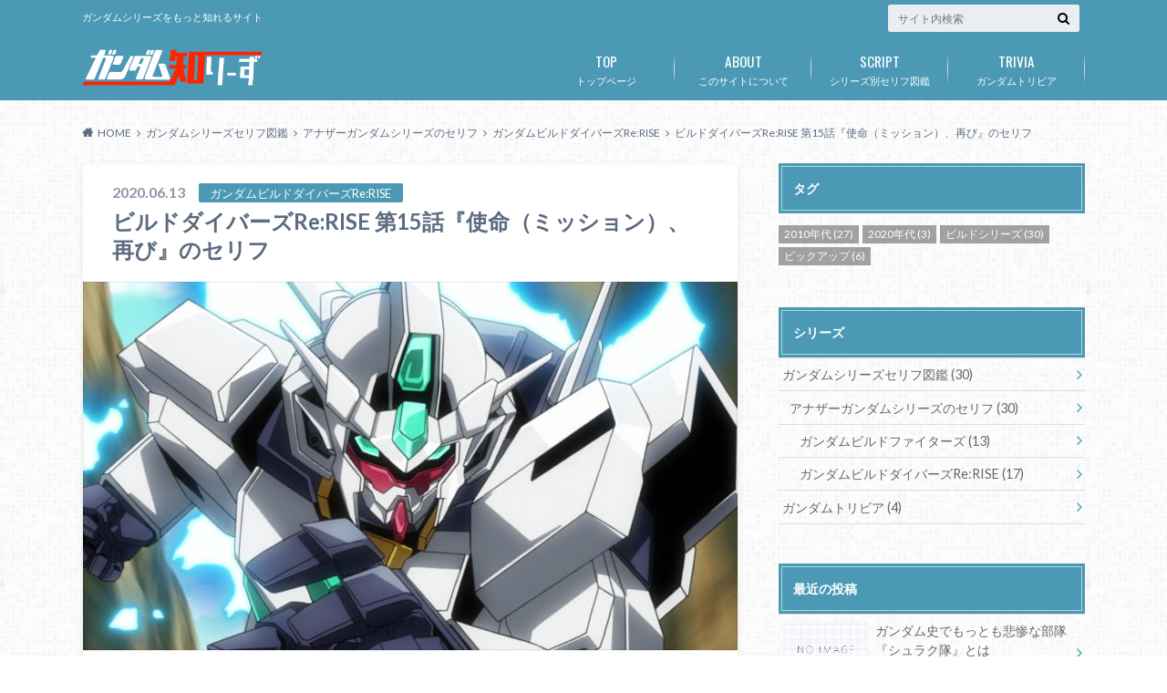

--- FILE ---
content_type: text/html; charset=UTF-8
request_url: https://gundam-series.com/all-series/another/build-divers-rerise/15-mission-again/
body_size: 20272
content:
<!doctype html>
<html lang="ja">

	<head>
		<meta charset="utf-8">

		<meta http-equiv="X-UA-Compatible" content="IE=edge">

		<title>ビルドダイバーズRe:RISE 第15話『使命（ミッション）、再び』のセリフ | ガンダム知りーず.com</title>

		<meta name="HandheldFriendly" content="True">
		<meta name="MobileOptimized" content="320">
		<meta name="viewport" content="width=device-width, initial-scale=1"/>
		<link rel="apple-touch-icon" href="https://gundam-series.com/gundamseries/wp-content/uploads/gundam-series_favicon.png">
		<link rel="icon" href="https://gundam-series.com/gundamseries/wp-content/uploads/gundam-series_favicon.png">

		<link rel="pingback" href="https://gundam-series.com/gundamseries/xmlrpc.php">

		<!--[if IE]><link rel="shortcut icon" href="https://gundam-series.com/gundamseries/wp-content/uploads/gundam-series_favicon.png"><![endif]-->



		
<!-- All In One SEO Pack 3.6.2[127,187] -->
<meta name="description"  content="再びフレディと繋がり、エルドラの地に立ったヒロト達ビルドダイバーズ。惑星エルドラがＧＢＮのストーリーミッションではなく、現実（リアル）に存在するという可能性が彼らの気持ちをいっそう引き締める。しかし、その一方で明らかに以前とは違う事態に見舞われることに。それは、彼らのガンプラにあった。" />

<script type="application/ld+json" class="aioseop-schema">{"@context":"https://schema.org","@graph":[{"@type":"Organization","@id":"https://gundam-series.com/#organization","url":"https://gundam-series.com/","name":"ガンダム知りーず.com","sameAs":[]},{"@type":"WebSite","@id":"https://gundam-series.com/#website","url":"https://gundam-series.com/","name":"ガンダム知りーず.com","publisher":{"@id":"https://gundam-series.com/#organization"},"potentialAction":{"@type":"SearchAction","target":"https://gundam-series.com/?s={search_term_string}","query-input":"required name=search_term_string"}},{"@type":"WebPage","@id":"https://gundam-series.com/all-series/another/build-divers-rerise/15-mission-again/#webpage","url":"https://gundam-series.com/all-series/another/build-divers-rerise/15-mission-again/","inLanguage":"ja","name":"ビルドダイバーズRe:RISE 第15話『使命（ミッション）、再び』のセリフ","isPartOf":{"@id":"https://gundam-series.com/#website"},"breadcrumb":{"@id":"https://gundam-series.com/all-series/another/build-divers-rerise/15-mission-again/#breadcrumblist"},"description":"再びフレディと繋がり、エルドラの地に立ったヒロト達ビルドダイバーズ。惑星エルドラがＧＢＮのストーリーミッションではなく、現実（リアル）に存在するという可能性が彼らの気持ちをいっそう引き締める。しかし、その一方で明らかに以前とは違う事態に見舞われることに。それは、彼らのガンプラにあった。","image":{"@type":"ImageObject","@id":"https://gundam-series.com/all-series/another/build-divers-rerise/15-mission-again/#primaryimage","url":"https://gundam-series.com/gundamseries/wp-content/uploads/build-divers-rerise_story-main-visual_15.jpg","width":1440,"height":810},"primaryImageOfPage":{"@id":"https://gundam-series.com/all-series/another/build-divers-rerise/15-mission-again/#primaryimage"},"datePublished":"2020-06-13T14:42:00+09:00","dateModified":"2020-06-13T16:48:15+09:00"},{"@type":"Article","@id":"https://gundam-series.com/all-series/another/build-divers-rerise/15-mission-again/#article","isPartOf":{"@id":"https://gundam-series.com/all-series/another/build-divers-rerise/15-mission-again/#webpage"},"author":{"@id":"https://gundam-series.com/author/senrisato/#author"},"headline":"ビルドダイバーズRe:RISE 第15話『使命（ミッション）、再び』のセリフ","datePublished":"2020-06-13T14:42:00+09:00","dateModified":"2020-06-13T16:48:15+09:00","commentCount":0,"mainEntityOfPage":{"@id":"https://gundam-series.com/all-series/another/build-divers-rerise/15-mission-again/#webpage"},"publisher":{"@id":"https://gundam-series.com/#organization"},"articleSection":"ガンダムビルドダイバーズRe:RISE, 2020年代, ビルドシリーズ","image":{"@type":"ImageObject","@id":"https://gundam-series.com/all-series/another/build-divers-rerise/15-mission-again/#primaryimage","url":"https://gundam-series.com/gundamseries/wp-content/uploads/build-divers-rerise_story-main-visual_15.jpg","width":1440,"height":810}},{"@type":"Person","@id":"https://gundam-series.com/author/senrisato/#author","name":"ガン知り管理人","sameAs":[],"image":{"@type":"ImageObject","@id":"https://gundam-series.com/#personlogo","url":"https://secure.gravatar.com/avatar/bd8206670ba76fd9026d6b1f16f5ae61?s=96&d=mm&r=g","width":96,"height":96,"caption":"ガン知り管理人"}},{"@type":"BreadcrumbList","@id":"https://gundam-series.com/all-series/another/build-divers-rerise/15-mission-again/#breadcrumblist","itemListElement":[{"@type":"ListItem","position":1,"item":{"@type":"WebPage","@id":"https://gundam-series.com/","url":"https://gundam-series.com/","name":"ガンダムシリーズをもっと知れるサイト"}},{"@type":"ListItem","position":2,"item":{"@type":"WebPage","@id":"https://gundam-series.com/all-series/another/build-divers-rerise/15-mission-again/","url":"https://gundam-series.com/all-series/another/build-divers-rerise/15-mission-again/","name":"ビルドダイバーズRe:RISE 第15話『使命（ミッション）、再び』のセリフ"}}]}]}</script>
<link rel="canonical" href="https://gundam-series.com/all-series/another/build-divers-rerise/15-mission-again/" />
			<script type="text/javascript" >
				window.ga=window.ga||function(){(ga.q=ga.q||[]).push(arguments)};ga.l=+new Date;
				ga('create', 'UA-154138061-1', 'auto');
				// Plugins
				ga('require', 'displayfeatures');
				ga('send', 'pageview');
			</script>
			<script async src="https://www.google-analytics.com/analytics.js"></script>
			<!-- All In One SEO Pack -->
<link rel='dns-prefetch' href='//ajax.googleapis.com' />
<link rel='dns-prefetch' href='//fonts.googleapis.com' />
<link rel='dns-prefetch' href='//maxcdn.bootstrapcdn.com' />
<link rel='dns-prefetch' href='//s.w.org' />
<link rel="alternate" type="application/rss+xml" title="ガンダム知りーず.com &raquo; フィード" href="https://gundam-series.com/feed/" />
<link rel="alternate" type="application/rss+xml" title="ガンダム知りーず.com &raquo; コメントフィード" href="https://gundam-series.com/comments/feed/" />
<link rel="alternate" type="application/rss+xml" title="ガンダム知りーず.com &raquo; ビルドダイバーズRe:RISE 第15話『使命（ミッション）、再び』のセリフ のコメントのフィード" href="https://gundam-series.com/all-series/another/build-divers-rerise/15-mission-again/feed/" />
		<script type="text/javascript">
			window._wpemojiSettings = {"baseUrl":"https:\/\/s.w.org\/images\/core\/emoji\/12.0.0-1\/72x72\/","ext":".png","svgUrl":"https:\/\/s.w.org\/images\/core\/emoji\/12.0.0-1\/svg\/","svgExt":".svg","source":{"concatemoji":"https:\/\/gundam-series.com\/gundamseries\/wp-includes\/js\/wp-emoji-release.min.js"}};
			/*! This file is auto-generated */
			!function(e,a,t){var n,r,o,i=a.createElement("canvas"),p=i.getContext&&i.getContext("2d");function s(e,t){var a=String.fromCharCode;p.clearRect(0,0,i.width,i.height),p.fillText(a.apply(this,e),0,0);e=i.toDataURL();return p.clearRect(0,0,i.width,i.height),p.fillText(a.apply(this,t),0,0),e===i.toDataURL()}function c(e){var t=a.createElement("script");t.src=e,t.defer=t.type="text/javascript",a.getElementsByTagName("head")[0].appendChild(t)}for(o=Array("flag","emoji"),t.supports={everything:!0,everythingExceptFlag:!0},r=0;r<o.length;r++)t.supports[o[r]]=function(e){if(!p||!p.fillText)return!1;switch(p.textBaseline="top",p.font="600 32px Arial",e){case"flag":return s([127987,65039,8205,9895,65039],[127987,65039,8203,9895,65039])?!1:!s([55356,56826,55356,56819],[55356,56826,8203,55356,56819])&&!s([55356,57332,56128,56423,56128,56418,56128,56421,56128,56430,56128,56423,56128,56447],[55356,57332,8203,56128,56423,8203,56128,56418,8203,56128,56421,8203,56128,56430,8203,56128,56423,8203,56128,56447]);case"emoji":return!s([55357,56424,55356,57342,8205,55358,56605,8205,55357,56424,55356,57340],[55357,56424,55356,57342,8203,55358,56605,8203,55357,56424,55356,57340])}return!1}(o[r]),t.supports.everything=t.supports.everything&&t.supports[o[r]],"flag"!==o[r]&&(t.supports.everythingExceptFlag=t.supports.everythingExceptFlag&&t.supports[o[r]]);t.supports.everythingExceptFlag=t.supports.everythingExceptFlag&&!t.supports.flag,t.DOMReady=!1,t.readyCallback=function(){t.DOMReady=!0},t.supports.everything||(n=function(){t.readyCallback()},a.addEventListener?(a.addEventListener("DOMContentLoaded",n,!1),e.addEventListener("load",n,!1)):(e.attachEvent("onload",n),a.attachEvent("onreadystatechange",function(){"complete"===a.readyState&&t.readyCallback()})),(n=t.source||{}).concatemoji?c(n.concatemoji):n.wpemoji&&n.twemoji&&(c(n.twemoji),c(n.wpemoji)))}(window,document,window._wpemojiSettings);
		</script>
		<style type="text/css">
img.wp-smiley,
img.emoji {
	display: inline !important;
	border: none !important;
	box-shadow: none !important;
	height: 1em !important;
	width: 1em !important;
	margin: 0 .07em !important;
	vertical-align: -0.1em !important;
	background: none !important;
	padding: 0 !important;
}
</style>
	<link rel='stylesheet' id='wp-block-library-css'  href='https://gundam-series.com/gundamseries/wp-includes/css/dist/block-library/style.min.css' type='text/css' media='all' />
<link rel='stylesheet' id='ez-icomoon-css'  href='https://gundam-series.com/gundamseries/wp-content/plugins/easy-table-of-contents/vendor/icomoon/style.min.css' type='text/css' media='all' />
<link rel='stylesheet' id='ez-toc-css'  href='https://gundam-series.com/gundamseries/wp-content/plugins/easy-table-of-contents/assets/css/screen.min.css' type='text/css' media='all' />
<style id='ez-toc-inline-css' type='text/css'>
div#ez-toc-container p.ez-toc-title {font-size: 120%;}div#ez-toc-container p.ez-toc-title {font-weight: 700;}div#ez-toc-container ul li {font-size: 1.0em;}div#ez-toc-container {width: 100%;}
</style>
<link rel='stylesheet' id='style-css'  href='https://gundam-series.com/gundamseries/wp-content/themes/albatros/style.css' type='text/css' media='all' />
<link rel='stylesheet' id='child-style-css'  href='https://gundam-series.com/gundamseries/wp-content/themes/albatros_custom/style.css' type='text/css' media='all' />
<link rel='stylesheet' id='shortcode-css'  href='https://gundam-series.com/gundamseries/wp-content/themes/albatros/library/css/shortcode.css' type='text/css' media='all' />
<link rel='stylesheet' id='gf_Oswald-css'  href='//fonts.googleapis.com/css?family=Oswald%3A400%2C300%2C700' type='text/css' media='all' />
<link rel='stylesheet' id='gf_Lato-css'  href='//fonts.googleapis.com/css?family=Lato%3A400%2C700%2C400italic%2C700italic' type='text/css' media='all' />
<link rel='stylesheet' id='fontawesome-css'  href='//maxcdn.bootstrapcdn.com/font-awesome/4.6.0/css/font-awesome.min.css' type='text/css' media='all' />
<script type='text/javascript' src='//ajax.googleapis.com/ajax/libs/jquery/1.12.2/jquery.min.js'></script>
<link rel='https://api.w.org/' href='https://gundam-series.com/wp-json/' />
<link rel='shortlink' href='https://gundam-series.com/?p=682' />
<link rel="alternate" type="application/json+oembed" href="https://gundam-series.com/wp-json/oembed/1.0/embed?url=https%3A%2F%2Fgundam-series.com%2Fall-series%2Fanother%2Fbuild-divers-rerise%2F15-mission-again%2F" />
<link rel="alternate" type="text/xml+oembed" href="https://gundam-series.com/wp-json/oembed/1.0/embed?url=https%3A%2F%2Fgundam-series.com%2Fall-series%2Fanother%2Fbuild-divers-rerise%2F15-mission-again%2F&#038;format=xml" />
<style type="text/css">
body{color: #5c6b80;}
a{color: #4B99B5;}
a:hover{color: #74B7CF;}
#main .article footer .post-categories li a,#main .article footer .tags a{  background: #4B99B5;  border:1px solid #4B99B5;}
#main .article footer .tags a{color:#4B99B5; background: none;}
#main .article footer .post-categories li a:hover,#main .article footer .tags a:hover{ background:#74B7CF;  border-color:#74B7CF;}
input[type="text"],input[type="password"],input[type="datetime"],input[type="datetime-local"],input[type="date"],input[type="month"],input[type="time"],input[type="week"],input[type="number"],input[type="email"],input[type="url"],input[type="search"],input[type="tel"],input[type="color"],select,textarea,.field { background-color: #eaedf2;}
/*ヘッダー*/
.header{background: #4B99B5;}
.header .subnav .site_description,.header .mobile_site_description{color:  #fff;}
.nav li a,.subnav .linklist li a,.subnav .linklist li a:before {color: #fff;}
.nav li a:hover,.subnav .linklist li a:hover{color:#FFFF00;}
.subnav .contactbutton a{background: #235D72;}
.subnav .contactbutton a:hover{background:#3F7E94;}
@media only screen and (min-width: 768px) {
	.nav ul {background: #323944;}
	.nav li ul.sub-menu li a{color: #B0B4BA;}
}
/*メインエリア*/
.byline .cat-name{background: #4B99B5; color:  #fff;}
.widgettitle {background: #4B99B5; color:  #fff;}
.widget li a:after{color: #4B99B5!important;}

/* 投稿ページ吹き出し見出し */
.single .entry-content h2{background: #5C6B80;}
.single .entry-content h2:after{border-top-color:#5C6B80;}
/* リスト要素 */
.entry-content ul li:before{ background: #5C6B80;}
.entry-content ol li:before{ background: #5C6B80;}
/* カテゴリーラベル */
.single .authorbox .author-newpost li .cat-name,.related-box li .cat-name{ background: #4B99B5;color:  #fff;}
/* CTA */
.cta-inner{ background: #323944;}
/* ローカルナビ */
.local-nav .title a{ background: #4B99B5;}
.local-nav .current_page_item a{color:#4B99B5;}
/* ランキングバッジ */
ul.wpp-list li a:before{background: #4B99B5;color:  #fff;}
/* アーカイブのボタン */
.readmore a{border:1px solid #4B99B5;color:#4B99B5;}
.readmore a:hover{background:#4B99B5;color:#fff;}
/* ボタンの色 */
.btn-wrap a{background: #4B99B5;border: 1px solid #4B99B5;}
.btn-wrap a:hover{background: #74B7CF;}
.btn-wrap.simple a{border:1px solid #4B99B5;color:#4B99B5;}
.btn-wrap.simple a:hover{background:#4B99B5;}
/* コメント */
.blue-btn, .comment-reply-link, #submit { background-color: #4B99B5; }
.blue-btn:hover, .comment-reply-link:hover, #submit:hover, .blue-btn:focus, .comment-reply-link:focus, #submit:focus {background-color: #74B7CF; }
/* サイドバー */
.widget a{text-decoration:none; color:#666;}
.widget a:hover{color:#999;}
/*フッター*/
#footer-top{background-color: #323944; color: #86909E;}
.footer a,#footer-top a{color: #B0B4BA;}
#footer-top .widgettitle{color: #86909E;}
.footer {background-color: #323944;color: #86909E;}
.footer-links li:before{ color: #4B99B5;}
/* ページネーション */
.pagination a, .pagination span,.page-links a , .page-links ul > li > span{color: #4B99B5;}
.pagination a:hover, .pagination a:focus,.page-links a:hover, .page-links a:focus{background-color: #4B99B5;}
.pagination .current:hover, .pagination .current:focus{color: #74B7CF;}
</style>
<style type="text/css" id="custom-background-css">
body.custom-background { background-image: url("https://gundam-series.com/gundamseries/wp-content/themes/albatros/library/images/body_bg01.png"); background-position: left top; background-size: auto; background-repeat: repeat; background-attachment: scroll; }
</style>
	

	</head>

	<body class="post-template-default single single-post postid-682 single-format-standard custom-background">

		<div id="container">

					
			<header class="header" role="banner">

				<div id="inner-header" class="wrap cf">


					
<div id="logo">
																		<p class="h1 img"><a href="https://gundam-series.com"><img src="https://gundam-series.com/gundamseries/wp-content/uploads/gundam-series_logo.png" alt="ガンダム知りーず.com"></a></p>
											</div>					
					
					<div class="subnav cf">
										<p class="site_description">ガンダムシリーズをもっと知れるサイト</p>
										
										
										
					<form role="search" method="get" id="searchform" class="searchform" action="https://gundam-series.com/">
    <div>
        <label for="s" class="screen-reader-text"></label>
        <input type="search" id="s" name="s" value="" placeholder="サイト内検索" /><button type="submit" id="searchsubmit" ><i class="fa fa-search"></i></button>
    </div>
</form>					</div>

					<nav id="g_nav" role="navigation">
						<ul id="menu-%e3%82%b0%e3%83%ad%e3%83%bc%e3%83%90%e3%83%ab%e3%83%8a%e3%83%93" class="nav top-nav cf"><li id="menu-item-17" class="menu-item menu-item-type-custom menu-item-object-custom menu-item-home menu-item-17"><a href="https://gundam-series.com/">トップページ<span class="gf">TOP</span></a></li>
<li id="menu-item-516" class="menu-item menu-item-type-post_type menu-item-object-page menu-item-516"><a href="https://gundam-series.com/about/">このサイトについて<span class="gf">ABOUT</span></a></li>
<li id="menu-item-19" class="menu-item menu-item-type-taxonomy menu-item-object-category current-post-ancestor menu-item-has-children menu-item-19"><a href="https://gundam-series.com/all-series/another/">シリーズ別セリフ図鑑<span class="gf">SCRIPT</span></a>
<ul class="sub-menu">
	<li id="menu-item-14" class="menu-item menu-item-type-taxonomy menu-item-object-category menu-item-14"><a href="https://gundam-series.com/all-series/another/build-fighters/">ガンダムビルドファイターズ<span class="gf">BUILD FIGHTERS</span></a></li>
	<li id="menu-item-323" class="menu-item menu-item-type-taxonomy menu-item-object-category current-post-ancestor current-menu-parent current-post-parent menu-item-323"><a href="https://gundam-series.com/all-series/another/build-divers-rerise/">ガンダムビルドダイバーズRe:RISE<span class="gf">BUILD DIVERS Re:RISE</span></a></li>
</ul>
</li>
<li id="menu-item-482" class="menu-item menu-item-type-taxonomy menu-item-object-category menu-item-482"><a href="https://gundam-series.com/trivia/">ガンダムトリビア<span class="gf">TRIVIA</span></a></li>
</ul>
					</nav>

				</div>

			</header>


<div id="breadcrumb" class="breadcrumb inner wrap cf"><ul itemscope itemtype="http://schema.org/BreadcrumbList"><li itemprop="itemListElement" itemscope itemtype="http://schema.org/ListItem" class="bc_homelink"><a itemprop="item" href="https://gundam-series.com/"><span itemprop="name">HOME</span></a><meta itemprop="position" content="1" /></li><li itemprop="itemListElement" itemscope itemtype="http://schema.org/ListItem"><a itemprop="item" href="https://gundam-series.com/all-series/"><span itemprop="name">ガンダムシリーズセリフ図鑑</span></a><meta itemprop="position" content="2" /></li><li itemprop="itemListElement" itemscope itemtype="http://schema.org/ListItem"><a itemprop="item" href="https://gundam-series.com/all-series/another/"><span itemprop="name">アナザーガンダムシリーズのセリフ</span></a><meta itemprop="position" content="3" /></li><li itemprop="itemListElement" itemscope itemtype="http://schema.org/ListItem"><a itemprop="item" href="https://gundam-series.com/all-series/another/build-divers-rerise/"><span itemprop="name">ガンダムビルドダイバーズRe:RISE</span></a><meta itemprop="position" content="4" /></li><li itemprop="itemListElement" itemscope itemtype="http://schema.org/ListItem" class="bc_posttitle"><span itemprop="name">ビルドダイバーズRe:RISE 第15話『使命（ミッション）、再び』のセリフ</span><meta itemprop="position" content="5" /></li></ul></div>

			<div id="content">

				<div id="inner-content" class="wrap cf">

					<main id="main" class="m-all t-2of3 d-5of7 cf" role="main">

						

		              <article id="post-682" class="post-682 post type-post status-publish format-standard has-post-thumbnail hentry category-build-divers-rerise tag-28 tag-build-series article cf" role="article">
		
		                <header class="article-header entry-header">
		                  <p class="byline entry-meta vcard">
			                		
							<span class="date entry-date updated" itemprop="datePublished" datetime="2020-06-13">2020.06.13</span>
			                <span class="cat-name cat-id-23">ガンダムビルドダイバーズRe:RISE</span>
			                <span class="author" style="display: none;"><span class="fn">ガン知り管理人</span></span>
		
		                  </p>
		
		
		                  <h1 class="entry-title single-title" itemprop="headline" rel="bookmark">ビルドダイバーズRe:RISE 第15話『使命（ミッション）、再び』のセリフ</h1>
		
		                </header>
		
												<figure class="eyecatch">
							<img width="718" height="404" src="https://gundam-series.com/gundamseries/wp-content/uploads/build-divers-rerise_story-main-visual_15-718x404.jpg" class="attachment-single-thum size-single-thum wp-post-image" alt="" srcset="https://gundam-series.com/gundamseries/wp-content/uploads/build-divers-rerise_story-main-visual_15-718x404.jpg 718w, https://gundam-series.com/gundamseries/wp-content/uploads/build-divers-rerise_story-main-visual_15-300x169.jpg 300w, https://gundam-series.com/gundamseries/wp-content/uploads/build-divers-rerise_story-main-visual_15-1024x576.jpg 1024w, https://gundam-series.com/gundamseries/wp-content/uploads/build-divers-rerise_story-main-visual_15-768x432.jpg 768w, https://gundam-series.com/gundamseries/wp-content/uploads/build-divers-rerise_story-main-visual_15.jpg 1440w" sizes="(max-width: 718px) 100vw, 718px" />						</figure>
						
						
						
		                <section class="entry-content cf" itemprop="articleBody">

						

						<blockquote class="wp-block-quote"><p>再びフレディと繋がり、エルドラの地に立ったヒロト達ビルドダイバーズ。惑星エルドラがＧＢＮのストーリーミッションではなく、現実（リアル）に存在するという可能性が彼らの気持ちをいっそう引き締める。しかし、その一方で明らかに以前とは違う事態に見舞われることに。それは、彼らのガンプラにあった。</p></blockquote>
<div id="ez-toc-container" class="ez-toc-v2_0_11 counter-hierarchy ez-toc-light-blue">
<div class="ez-toc-title-container">
<p class="ez-toc-title">[ もくじ ]</p>
<span class="ez-toc-title-toggle"></span></div>
<nav><ul class="ez-toc-list ez-toc-list-level-1"><li class="ez-toc-page-1 ez-toc-heading-level-2"><a class="ez-toc-link ez-toc-heading-1" href="#%e3%82%aa%e3%83%bc%e3%83%97%e3%83%8b%e3%83%b3%e3%82%b0%e5%89%8d" title="オープニング前">オープニング前</a></li><li class="ez-toc-page-1 ez-toc-heading-level-2"><a class="ez-toc-link ez-toc-heading-2" href="#%e3%80%90a%e3%83%91%e3%83%bc%e3%83%88%e3%80%91ep15%e3%80%8e%e4%bd%bf%e5%91%bd%ef%bc%88%e3%83%9f%e3%83%83%e3%82%b7%e3%83%a7%e3%83%b3%ef%bc%89%e3%80%81%e5%86%8d%e3%81%b3%e3%80%8f" title="【Aパート】ep15『使命（ミッション）、再び』">【Aパート】ep15『使命（ミッション）、再び』</a></li><li class="ez-toc-page-1 ez-toc-heading-level-2"><a class="ez-toc-link ez-toc-heading-3" href="#%e3%80%90b%e3%83%91%e3%83%bc%e3%83%88%e3%80%91" title="【Bパート】">【Bパート】</a></li><li class="ez-toc-page-1 ez-toc-heading-level-2"><a class="ez-toc-link ez-toc-heading-4" href="#%e3%80%90%e6%ac%a1%e5%9b%9e%e4%ba%88%e5%91%8a%e3%80%91%e3%80%8e%e5%a4%a9%e7%a9%ba%e3%81%ae%e5%a4%a7%e5%9c%b0%e3%81%b8%e3%80%8f" title="【次回予告】『天空の大地へ』">【次回予告】『天空の大地へ』</a></li><li class="ez-toc-page-1 ez-toc-heading-level-2"><a class="ez-toc-link ez-toc-heading-5" href="#%e3%80%90%e3%82%b8%e3%83%a3%e3%82%b9%e3%83%86%e3%82%a3%e3%82%b9%e3%82%ab%e3%82%b6%e3%83%9f%e3%81%ae%e3%83%aa%e3%83%a9%e3%82%a4%e3%82%ba%e3%83%8b%e3%83%a5%e3%83%bc%e3%82%b9%e3%80%91" title="【ジャスティスカザミのリライズニュース】">【ジャスティスカザミのリライズニュース】</a></li></ul></nav></div>
<h2><span class="ez-toc-section" id="%e3%82%aa%e3%83%bc%e3%83%97%e3%83%8b%e3%83%b3%e3%82%b0%e5%89%8d"></span>オープニング前<span class="ez-toc-section-end"></span></h2>
<div class="voice cf l"><figure class="icon"><img src="/gundamseries/wp-content/uploads/build-divers-rerise_freddie.png"><figcaption class="name">フレディ</figcaption></figure><div class="voicecomment">ヒロトさん！カザミさん！メイさん！パルさん！</div></div>
<div class="voice cf l"><figure class="icon"><img src="/gundamseries/wp-content/uploads/build-divers-rerise_freddie.png"><figcaption class="name">フレディ</figcaption></figure><div class="voicecomment">ビルドダイバーズのみなさーん！</div></div>
<div class="voice cf r"><figure class="icon"><img src="/gundamseries/wp-content/uploads/build-divers-rerise_hiroto.png"><figcaption class="name">ヒロト</figcaption></figure><div class="voicecomment">あっ…！</div></div>
<div class="voice cf r"><figure class="icon"><img src="/gundamseries/wp-content/uploads/build-divers-rerise_parviz.png"><figcaption class="name">パルヴィーズ</figcaption></figure><div class="voicecomment">はぁっ…。</div></div>
<div class="voice cf l"><figure class="icon"><img src="/gundamseries/wp-content/uploads/build-divers-rerise_kazami.png"><figcaption class="name">カザミ</figcaption></figure><div class="voicecomment">…あっ！</div></div>
<div class="voice cf r"><figure class="icon"><img src="/gundamseries/wp-content/uploads/build-divers-rerise_mey.png"><figcaption class="name">メイ</figcaption></figure><div class="voicecomment">あっ…。</div></div>
<div class="voice cf r"><figure class="icon"><img src="/gundamseries/wp-content/uploads/build-divers-rerise_parviz.png"><figcaption class="name">パルヴィーズ</figcaption></figure><div class="voicecomment">はぁ…。</div></div>
<div class="voice cf l"><figure class="icon"><img src="/gundamseries/wp-content/uploads/build-divers-rerise_kazami.png"><figcaption class="name">カザミ</figcaption></figure><div class="voicecomment">ぐぅっ…！</div></div>
<div class="voice cf l"><figure class="icon"><img src="/gundamseries/wp-content/uploads/build-divers-rerise_kazami.png"><figcaption class="name">カザミ</figcaption></figure><div class="voicecomment">細けぇことは…いいんだよぉ！</div></div>
<p>初めてエルドラに行ったときと同じように、カザミが強引にエントリーする</p>
<div class="voice cf l"><figure class="icon"><img src="/gundamseries/wp-content/uploads/build-divers-rerise_kazami.png"><figcaption class="name">カザミ</figcaption></figure><div class="voicecomment">っ…。うぁ！…あっ…。</div></div>
<div class="voice cf r"><figure class="icon"><img src="/gundamseries/wp-content/uploads/build-divers-rerise_parviz.png"><figcaption class="name">パルヴィーズ</figcaption></figure><div class="voicecomment">ここも…。こんなに…。</div></div>
<div class="voice cf l"><figure class="icon"><img src="/gundamseries/wp-content/uploads/build-divers-rerise_freddie.png"><figcaption class="name">フレディ</figcaption></figure><div class="voicecomment">みなさーん！</div></div>
<div class="voice cf l"><figure class="icon"><img src="/gundamseries/wp-content/uploads/build-divers-rerise_freddie.png"><figcaption class="name">フレディ</figcaption></figure><div class="voicecomment">おぉっ！</div></div>
<div class="voice cf l"><figure class="icon"><img src="/gundamseries/wp-content/uploads/build-divers-rerise_freddie.png"><figcaption class="name">フレディ</figcaption></figure><div class="voicecomment">またお会いできました！ありがとう、ありがとうございます！</div></div>
<div class="voice cf l"><figure class="icon"><img src="/gundamseries/wp-content/uploads/build-divers-rerise_freddie.png"><figcaption class="name">フレディ</figcaption></figure><div class="voicecomment">ほんっとうに嬉しいですー！</div></div>
<div class="voice cf r"><figure class="icon"><img src="/gundamseries/wp-content/uploads/build-divers-rerise_parviz.png"><figcaption class="name">パルヴィーズ</figcaption></figure><div class="voicecomment">フレディ…。</div></div>
<div class="voice cf l"><figure class="icon"><img src="/gundamseries/wp-content/uploads/build-divers-rerise_hiroto.png"><figcaption class="name">ヒロト</figcaption></figure><div class="voicecomment">ふっ…。</div></div>
<h2><span class="ez-toc-section" id="%e3%80%90a%e3%83%91%e3%83%bc%e3%83%88%e3%80%91ep15%e3%80%8e%e4%bd%bf%e5%91%bd%ef%bc%88%e3%83%9f%e3%83%83%e3%82%b7%e3%83%a7%e3%83%b3%ef%bc%89%e3%80%81%e5%86%8d%e3%81%b3%e3%80%8f"></span>【Aパート】ep15『使命（ミッション）、再び』<span class="ez-toc-section-end"></span></h2>
<p>神殿を出ると、ガンプラが途中までしか転送されていない</p>
<div class="voice cf l"><figure class="icon"><img src="/gundamseries/wp-content/uploads/build-divers-rerise_freddie.png"><figcaption class="name">フレディ</figcaption></figure><div class="voicecomment">…あれぇ？</div></div>
<div class="voice cf r"><figure class="icon"><img src="/gundamseries/wp-content/uploads/build-divers-rerise_kazami.png"><figcaption class="name">カザミ</figcaption></figure><div class="voicecomment">うおぉぉ！？</div></div>
<div class="voice cf l"><figure class="icon"><img src="/gundamseries/wp-content/uploads/build-divers-rerise_parviz.png"><figcaption class="name">パルヴィーズ</figcaption></figure><div class="voicecomment">あぁっ。</div></div>
<div class="voice cf l"><figure class="icon"><img src="/gundamseries/wp-content/uploads/build-divers-rerise_hiroto.png"><figcaption class="name">ヒロト</figcaption></figure><div class="voicecomment">あ…。</div></div>
<div class="voice cf r"><figure class="icon"><img src="/gundamseries/wp-content/uploads/build-divers-rerise_kazami.png"><figcaption class="name">カザミ</figcaption></figure><div class="voicecomment">な…なんだこりゃあ…！</div></div>
<div class="voice cf l"><figure class="icon"><img src="/gundamseries/wp-content/uploads/build-divers-rerise_freddie.png"><figcaption class="name">フレディ</figcaption></figure><div class="voicecomment">なんだか、いつもより時間がかかってますねー。</div></div>
<div class="voice cf r"><figure class="icon"><img src="/gundamseries/wp-content/uploads/build-divers-rerise_parviz.png"><figcaption class="name">パルヴィーズ</figcaption></figure><div class="voicecomment">この世界のガンプラって、こんな風に呼び出されてたんだ…。</div></div>
<div class="voice cf l"><figure class="icon"><img src="/gundamseries/wp-content/uploads/build-divers-rerise_mey.png"><figcaption class="name">メイ</figcaption></figure><div class="voicecomment">あの粒子のようなものは？</div></div>
<div class="voice cf r"><figure class="icon"><img src="/gundamseries/wp-content/uploads/build-divers-rerise_freddie.png"><figcaption class="name">フレディ</figcaption></figure><div class="voicecomment">光る砂です。遺跡にしかない特別なものです！</div></div>
<div class="voice cf l"><figure class="icon"><img src="/gundamseries/wp-content/uploads/build-divers-rerise_hiroto.png"><figcaption class="name">ヒロト</figcaption></figure><div class="voicecomment">光る砂…。</div></div>
<div class="voice cf r"><figure class="icon"><img src="/gundamseries/wp-content/uploads/build-divers-rerise_freddie.png"><figcaption class="name">フレディ</figcaption></figure><div class="voicecomment">僕がみなさんを呼び出すと、こうやって光る砂が集まるんです！</div></div>
<div class="voice cf r"><figure class="icon"><img src="/gundamseries/wp-content/uploads/build-divers-rerise_freddie.png"><figcaption class="name">フレディ</figcaption></figure><div class="voicecomment">あ”！ちなみにガンプラだけじゃなくて、みなさんも同じですよ？</div></div>
<div class="voice cf l"><figure class="icon"><img src="/gundamseries/wp-content/uploads/build-divers-rerise_parviz.png"><figcaption class="name">パルヴィーズ</figcaption></figure><div class="voicecomment">えぇ！？</div></div>
<div class="voice cf r"><figure class="icon"><img src="/gundamseries/wp-content/uploads/build-divers-rerise_kazami.png"><figcaption class="name">カザミ</figcaption></figure><div class="voicecomment">俺らも！？</div></div>
<div class="voice cf l"><figure class="icon"><img src="/gundamseries/wp-content/uploads/build-divers-rerise_freddie.png"><figcaption class="name">フレディ</figcaption></figure><div class="voicecomment">はい！遺跡の中の光る砂が、ヒューってみなさんの形になります！</div></div>
<div class="voice cf l"><figure class="icon"><img src="/gundamseries/wp-content/uploads/build-divers-rerise_freddie.png"><figcaption class="name">フレディ</figcaption></figure><div class="voicecomment">ご存じ、なかったんですか？</div></div>
<div class="voice cf r"><figure class="icon"><img src="/gundamseries/wp-content/uploads/build-divers-rerise_mey.png"><figcaption class="name">メイ</figcaption></figure><div class="voicecomment">転送されたデータを、砂が…？</div></div>
<div class="voice cf l"><figure class="icon"><img src="/gundamseries/wp-content/uploads/build-divers-rerise_kazami.png"><figcaption class="name">カザミ</figcaption></figure><div class="voicecomment">まじかっ…。砂で出来てたのかよぉ、俺ら。</div></div>
<div class="voice cf r"><figure class="icon"><img src="/gundamseries/wp-content/uploads/build-divers-rerise_parviz.png"><figcaption class="name">パルヴィーズ</figcaption></figure><div class="voicecomment">コアガンダム。新しくなって&#8230;あれ？</div></div>
<div class="voice cf l"><figure class="icon"><img src="/gundamseries/wp-content/uploads/build-divers-rerise_freddie.png"><figcaption class="name">フレディ</figcaption></figure><div class="voicecomment">あれ…あれぇ？</div></div>
<div class="voice cf r"><figure class="icon"><img src="/gundamseries/wp-content/uploads/build-divers-rerise_kazami.png"><figcaption class="name">カザミ</figcaption></figure><div class="voicecomment">あ”…ああ”ぁ”ぁ”ぁ……。</div></div>
<div class="voice cf r"><figure class="icon"><img src="/gundamseries/wp-content/uploads/build-divers-rerise_kazami.png"><figcaption class="name">カザミ</figcaption></figure><div class="voicecomment">おっ…俺のジャスティスナイトがぁーーー！</div></div>
<div class="voice cf l"><figure class="icon"><img src="/gundamseries/wp-content/uploads/build-divers-rerise_parviz.png"><figcaption class="name">パルヴィーズ</figcaption></figure><div class="voicecomment">モルジアーナーーー！</div></div>
<div class="voice cf r"><figure class="icon"><img src="/gundamseries/wp-content/uploads/build-divers-rerise_mey.png"><figcaption class="name">メイ</figcaption></figure><div class="voicecomment">砂が足りてないようだな。</div></div>
<div class="voice cf l"><figure class="icon"><img src="/gundamseries/wp-content/uploads/build-divers-rerise_hiroto.png"><figcaption class="name">ヒロト</figcaption></figure><div class="voicecomment">…。（砂を見つめている）</div></div>
<div class="voice cf r"><figure class="icon"><img src="/gundamseries/wp-content/uploads/build-divers-rerise_freddie.png"><figcaption class="name">フレディ</figcaption></figure><div class="voicecomment">あ…あっ…あぁぁぁぁっ…！</div></div>
<div class="voice cf l"><figure class="icon"><img src="/gundamseries/wp-content/uploads/build-divers-rerise_hiroto.png"><figcaption class="name">ヒロト</figcaption></figure><div class="voicecomment">ん…？</div></div>
<div class="voice cf r"><figure class="icon"><img src="/gundamseries/wp-content/uploads/build-divers-rerise_freddie.png"><figcaption class="name">フレディ</figcaption></figure><div class="voicecomment">どぉーしましょうーーー！？</div></div>
<div class="voice cf l"><figure class="icon"><img src="/gundamseries/wp-content/uploads/build-divers-rerise_hiroto.png"><figcaption class="name">ヒロト</figcaption></figure><div class="voicecomment">一度、村へ行こう。</div></div>
<p>村へと向かうビルドダイバーズたちとすれ違う車両</p>
<div class="voice cf r"><figure class="icon"><img src="/gundamseries/wp-content/uploads/build-divers-rerise_muran.png"><figcaption class="name">ムラン</figcaption></figure><div class="voicecomment">あれは…！</div></div>
<p>その頃の村の様子</p>
<div class="voice cf l"><figure class="icon"><img src="/gundamseries/wp-content/uploads/build-divers-rerise_towana.png"><figcaption class="name">トワナ</figcaption></figure><div class="voicecomment">野菜、なにと交換してきたの？</div></div>
<div class="voice cf r"><figure class="icon"><img src="/gundamseries/wp-content/uploads/build-divers-rerise_maiya.png"><figcaption class="name">マイヤ</figcaption></figure><div class="voicecomment">油でしょ？おいもでしょ？マクダのコナでしょ？</div></div>
<div class="voice cf r"><figure class="icon"><img src="/gundamseries/wp-content/uploads/build-divers-rerise_maiya.png"><figcaption class="name">マイヤ</figcaption></figure><div class="voicecomment">それに、塩とお砂糖。</div></div>
<div class="voice cf l"><figure class="icon"><img src="/gundamseries/wp-content/uploads/build-divers-rerise_hulun.png"><figcaption class="name">フルン</figcaption></figure><div class="voicecomment">お砂糖！？お菓子作ってくれる！？</div></div>
<div class="voice cf r"><figure class="icon"><img src="/gundamseries/wp-content/uploads/build-divers-rerise_maiya.png"><figcaption class="name">マイヤ</figcaption></figure><div class="voicecomment">みんなに必要な分を配って、もし余ったらね。</div></div>
<div class="voice cf l"><figure class="icon"><img src="/gundamseries/wp-content/uploads/build-divers-rerise_towana.png"><figcaption class="name">トワナ</figcaption></figure><div class="voicecomment">えぇーーーーーー。</div></div>
<div class="voice cf l"><figure class="icon"><img src="/gundamseries/wp-content/uploads/build-divers-rerise_hulun.png"><figcaption class="name">フルン</figcaption></figure><div class="voicecomment">えぇーーーーーー。</div></div>
<div class="voice cf r"><figure class="icon"><img src="/gundamseries/wp-content/uploads/build-divers-rerise_asha.png"><figcaption class="name">アシャ</figcaption></figure><div class="voicecomment">…あ？（空を見上げる）</div></div>
<div class="voice cf l"><figure class="icon"><img src="/gundamseries/wp-content/uploads/build-divers-rerise_maiya.png"><figcaption class="name">マイヤ</figcaption></figure><div class="voicecomment">あれって…。</div></div>
<div class="voice cf r"><figure class="icon"><img src="/gundamseries/wp-content/uploads/build-divers-rerise_asha.png"><figcaption class="name">アシャ</figcaption></figure><div class="voicecomment">…はぁぁぁっ…来たーーー！</div></div>
<div class="voice cf l"><figure class="icon"><img src="/gundamseries/wp-content/uploads/build-divers-rerise_towana.png"><figcaption class="name">トワナ</figcaption></figure><div class="voicecomment">はぁっ&#8230;はぁっ&#8230;はぁっ…。</div></div>
<div class="voice cf r"><figure class="icon"><img src="/gundamseries/wp-content/uploads/build-divers-rerise_hulun.png"><figcaption class="name">フルン</figcaption></figure><div class="voicecomment">えへへっ！</div></div>
<div class="voice cf l"><figure class="icon"><img src="/gundamseries/wp-content/uploads/build-divers-rerise_hiroto.png"><figcaption class="name">ヒロト</figcaption></figure><div class="voicecomment">…。（村を見つめている）</div></div>
<div class="voice cf r"><figure class="icon"><img src="/gundamseries/wp-content/uploads/build-divers-rerise_towana.png"><figcaption class="name">トワナ</figcaption></figure><div class="voicecomment">いたーーー！</div></div>
<div class="voice cf r"><figure class="icon"><img src="/gundamseries/wp-content/uploads/build-divers-rerise_asha.png"><figcaption class="name">アシャ</figcaption></figure><div class="voicecomment">いたーーー！</div></div>
<div class="voice cf r"><figure class="icon"><img src="/gundamseries/wp-content/uploads/build-divers-rerise_hulun.png"><figcaption class="name">フルン</figcaption></figure><div class="voicecomment">いたーーー！</div></div>
<div class="voice cf l"><figure class="icon"><img src="/gundamseries/wp-content/uploads/build-divers-rerise_hiroto.png"><figcaption class="name">ヒロト</figcaption></figure><div class="voicecomment">あっ…！</div></div>
<div class="voice cf r"><figure class="icon"><img src="/gundamseries/wp-content/uploads/build-divers-rerise_towana.png"><figcaption class="name">トワナ</figcaption></figure><div class="voicecomment">ビルドダイバーズー！</div></div>
<div class="voice cf r"><figure class="icon"><img src="/gundamseries/wp-content/uploads/build-divers-rerise_asha.png"><figcaption class="name">アシャ</figcaption></figure><div class="voicecomment">ビルドダイバーズー！</div></div>
<div class="voice cf r"><figure class="icon"><img src="/gundamseries/wp-content/uploads/build-divers-rerise_hulun.png"><figcaption class="name">フルン</figcaption></figure><div class="voicecomment">ビルドダイバーズー！</div></div>
<div class="voice cf l"><figure class="icon"><img src="/gundamseries/wp-content/uploads/build-divers-rerise_towana.png"><figcaption class="name">トワナ</figcaption></figure><div class="voicecomment">（はしゃぐ声）</div></div>
<div class="voice cf l"><figure class="icon"><img src="/gundamseries/wp-content/uploads/build-divers-rerise_asha.png"><figcaption class="name">アシャ</figcaption></figure><div class="voicecomment">（はしゃぐ声）</div></div>
<div class="voice cf l"><figure class="icon"><img src="/gundamseries/wp-content/uploads/build-divers-rerise_hulun.png"><figcaption class="name">フルン</figcaption></figure><div class="voicecomment">（はしゃぐ声）</div></div>
<div class="voice cf r"><figure class="icon"><img src="/gundamseries/wp-content/uploads/build-divers-rerise_kazami.png"><figcaption class="name">カザミ</figcaption></figure><div class="voicecomment">お…お前ら！</div></div>
<div class="voice cf l"><figure class="icon"><img src="/gundamseries/wp-content/uploads/build-divers-rerise_parviz.png"><figcaption class="name">パルヴィーズ</figcaption></figure><div class="voicecomment">みんな…、元気だった？</div></div>
<div class="voice cf r"><figure class="icon"><img src="/gundamseries/wp-content/uploads/build-divers-rerise_towana.png"><figcaption class="name">トワナ</figcaption></figure><div class="voicecomment">うん！元気！</div></div>
<div class="voice cf r"><figure class="icon"><img src="/gundamseries/wp-content/uploads/build-divers-rerise_hulun.png"><figcaption class="name">フルン</figcaption></figure><div class="voicecomment">うん！元気！</div></div>
<div class="voice cf l"><figure class="icon"><img src="/gundamseries/wp-content/uploads/build-divers-rerise_kazami.png"><figcaption class="name">カザミ</figcaption></figure><div class="voicecomment">おいおい！重ぇよー！</div></div>
<div class="voice cf r"><figure class="icon"><img src="/gundamseries/wp-content/uploads/build-divers-rerise_towana.png"><figcaption class="name">トワナ</figcaption></figure><div class="voicecomment">えっへへ。</div></div>
<div class="voice cf l"><figure class="icon"><img src="/gundamseries/wp-content/uploads/build-divers-rerise_hulun.png"><figcaption class="name">フルン</figcaption></figure><div class="voicecomment">むふふふー。</div></div>
<div class="voice cf r"><figure class="icon"><img src="/gundamseries/wp-content/uploads/build-divers-rerise_parviz.png"><figcaption class="name">パルヴィーズ</figcaption></figure><div class="voicecomment">うっふふ。</div></div>
<div class="voice cf l"><figure class="icon"><img src="/gundamseries/wp-content/uploads/build-divers-rerise_towana.png"><figcaption class="name">トワナ</figcaption></figure><div class="voicecomment">あれ？聖獣さんがいない。</div></div>
<div class="voice cf r"><figure class="icon"><img src="/gundamseries/wp-content/uploads/build-divers-rerise_parviz.png"><figcaption class="name">パルヴィーズ</figcaption></figure><div class="voicecomment">う…うん、今日はちょっとね…。（汗）</div></div>
<div class="voice cf l"><figure class="icon"><img src="/gundamseries/wp-content/uploads/build-divers-rerise_kazami.png"><figcaption class="name">カザミ</figcaption></figure><div class="voicecomment">俺のジャスティスナイトも気にしろよなぁ（汗）</div></div>
<div class="voice cf r"><figure class="icon"><img src="/gundamseries/wp-content/uploads/build-divers-rerise_asha.png"><figcaption class="name">アシャ</figcaption></figure><div class="voicecomment">ヒロト！メイ！</div></div>
<div class="voice cf l"><figure class="icon"><img src="/gundamseries/wp-content/uploads/build-divers-rerise_hiroto.png"><figcaption class="name">ヒロト</figcaption></figure><div class="voicecomment">あ…。</div></div>
<div class="voice cf l"><figure class="icon"><img src="/gundamseries/wp-content/uploads/build-divers-rerise_mey.png"><figcaption class="name">メイ</figcaption></figure><div class="voicecomment">あ…。</div></div>
<div class="voice cf r"><figure class="icon"><img src="/gundamseries/wp-content/uploads/build-divers-rerise_asha.png"><figcaption class="name">アシャ</figcaption></figure><div class="voicecomment">んひぃっ！（満面の笑み）</div></div>
<div class="voice cf r"><figure class="icon"><img src="/gundamseries/wp-content/uploads/build-divers-rerise_asha.png"><figcaption class="name">アシャ</figcaption></figure><div class="voicecomment">フレディ！呼んで来てくれてありがとう！</div></div>
<div class="voice cf l"><figure class="icon"><img src="/gundamseries/wp-content/uploads/build-divers-rerise_freddie.png"><figcaption class="name">フレディ</figcaption></figure><div class="voicecomment">ぅいひ！僕もビルドダイバーズの一員だからね！</div></div>
<div class="voice cf r"><figure class="icon"><img src="/gundamseries/wp-content/uploads/build-divers-rerise_kazami.png"><figcaption class="name">カザミ</figcaption></figure><div class="voicecomment">あっ！…あ…。</div></div>
<p>カザミの目の前にマイヤが現れる</p>
<div class="voice cf r"><figure class="icon"><img src="/gundamseries/wp-content/uploads/build-divers-rerise_kazami.png"><figcaption class="name">カザミ</figcaption></figure><div class="voicecomment">あ…。</div></div>
<div class="voice cf l"><figure class="icon"><img src="/gundamseries/wp-content/uploads/build-divers-rerise_maiya.png"><figcaption class="name">マイヤ</figcaption></figure><div class="voicecomment">また、来てくれたんだ…。</div></div>
<div class="voice cf r"><figure class="icon"><img src="/gundamseries/wp-content/uploads/build-divers-rerise_kazami.png"><figcaption class="name">カザミ</figcaption></figure><div class="voicecomment">お…おぉぉう。</div></div>
<div class="voice cf l"><figure class="icon"><img src="/gundamseries/wp-content/uploads/build-divers-rerise_tonoi.png"><figcaption class="name">トノイ</figcaption></figure><div class="voicecomment">戻って来てくださったこと、心より感謝いたします。</div></div>
<div class="voice cf r"><figure class="icon"><img src="/gundamseries/wp-content/uploads/build-divers-rerise_hiroto.png"><figcaption class="name">ヒロト</figcaption></figure><div class="voicecomment">あ…。</div></div>
<div class="voice cf r"><figure class="icon"><img src="/gundamseries/wp-content/uploads/build-divers-rerise_kazami.png"><figcaption class="name">カザミ</figcaption></figure><div class="voicecomment">あ…。</div></div>
<div class="voice cf r"><figure class="icon"><img src="/gundamseries/wp-content/uploads/build-divers-rerise_mey.png"><figcaption class="name">メイ</figcaption></figure><div class="voicecomment">あ…。</div></div>
<div class="voice cf r"><figure class="icon"><img src="/gundamseries/wp-content/uploads/build-divers-rerise_parviz.png"><figcaption class="name">パルヴィーズ</figcaption></figure><div class="voicecomment">あ…。</div></div>
<div class="voice cf l"><figure class="icon"><img src="/gundamseries/wp-content/uploads/build-divers-rerise_tonoi.png"><figcaption class="name">トノイ</figcaption></figure><div class="voicecomment">ご覧のとおり、我々はまだ、月の雷による被害から、立ち直れておりません。</div></div>
<div class="voice cf r"><figure class="icon"><img src="/gundamseries/wp-content/uploads/build-divers-rerise_kazami.png"><figcaption class="name">カザミ</figcaption></figure><div class="voicecomment">あの衛星からの攻撃のことだよな…？</div></div>
<div class="voice cf l"><figure class="icon"><img src="/gundamseries/wp-content/uploads/build-divers-rerise_parviz.png"><figcaption class="name">パルヴィーズ</figcaption></figure><div class="voicecomment">は…はい。多分…。</div></div>
<div class="voice cf r"><figure class="icon"><img src="/gundamseries/wp-content/uploads/build-divers-rerise_hiroto.png"><figcaption class="name">ヒロト</figcaption></figure><div class="voicecomment">その月の雷が打たれるのを、俺たちは…</div></div>
<div class="voice cf l"><figure class="icon"><img src="/gundamseries/wp-content/uploads/build-divers-rerise_tonoi.png"><figcaption class="name">トノイ</figcaption></figure><div class="voicecomment">あなた方は、我々の唯一の希望だ。</div></div>
<div class="voice cf r"><figure class="icon"><img src="/gundamseries/wp-content/uploads/build-divers-rerise_hiroto.png"><figcaption class="name">ヒロト</figcaption></figure><div class="voicecomment">え…？</div></div>
<div class="voice cf l"><figure class="icon"><img src="/gundamseries/wp-content/uploads/build-divers-rerise_jiric.png"><figcaption class="name">ジリク</figcaption></figure><div class="voicecomment">わしらも、お前さんたちのおかげで生き伸びた。</div></div>
<div class="voice cf r"><figure class="icon"><img src="/gundamseries/wp-content/uploads/build-divers-rerise_hiroto.png"><figcaption class="name">ヒロト</figcaption></figure><div class="voicecomment">おっ…？</div></div>
<div class="voice cf r"><figure class="icon"><img src="/gundamseries/wp-content/uploads/build-divers-rerise_kazami.png"><figcaption class="name">カザミ</figcaption></figure><div class="voicecomment">おっ…？</div></div>
<div class="voice cf r"><figure class="icon"><img src="/gundamseries/wp-content/uploads/build-divers-rerise_mey.png"><figcaption class="name">メイ</figcaption></figure><div class="voicecomment">おっ…？</div></div>
<div class="voice cf r"><figure class="icon"><img src="/gundamseries/wp-content/uploads/build-divers-rerise_parviz.png"><figcaption class="name">パルヴィーズ</figcaption></figure><div class="voicecomment">おっ…？</div></div>
<p>衛星兵器からの攻撃直後の回想</p>
<div class="voice cf l"><figure class="icon"><img src="/gundamseries/wp-content/uploads/build-divers-rerise_maiya.png"><figcaption class="name">マイヤ</figcaption></figure><div class="voicecomment">（…はっ！）</div></div>
<p>咄嗟にマイヤと子どもたちの手を引いてアースリィの盾に身を隠すジリク</p>
<div class="voice cf l"><figure class="icon"><img src="/gundamseries/wp-content/uploads/build-divers-rerise_maiya.png"><figcaption class="name">マイヤ</figcaption></figure><div class="voicecomment">（あっ…！）</div></div>
<div class="voice cf r"><figure class="icon"><img src="/gundamseries/wp-content/uploads/build-divers-rerise_jiric.png"><figcaption class="name">ジリク</figcaption></figure><div class="voicecomment">（くっ…！）</div></div>
<div class="voice cf l"><figure class="icon"><img src="/gundamseries/wp-content/uploads/build-divers-rerise_jiric.png"><figcaption class="name">ジリク</figcaption></figure><div class="voicecomment">あの時、ご神体のおかげで、我々は難を逃れることができた。</div></div>
<div class="voice cf r"><figure class="icon"><img src="/gundamseries/wp-content/uploads/build-divers-rerise_mey.png"><figcaption class="name">メイ</figcaption></figure><div class="voicecomment">アースリーの盾か。</div></div>
<p>ジリクと共に微笑む村人たち</p>
<div class="voice cf l"><figure class="icon"><img src="/gundamseries/wp-content/uploads/build-divers-rerise_parviz.png"><figcaption class="name">パルヴィーズ</figcaption></figure><div class="voicecomment">あ…。</div></div>
<div class="voice cf l"><figure class="icon"><img src="/gundamseries/wp-content/uploads/build-divers-rerise_kazami.png"><figcaption class="name">カザミ</figcaption></figure><div class="voicecomment">あ”…あ”…。</div></div>
<div class="voice cf r"><figure class="icon"><img src="/gundamseries/wp-content/uploads/build-divers-rerise_hiroto.png"><figcaption class="name">ヒロト</figcaption></figure><div class="voicecomment">そう…ですか…。</div></div>
<div class="voice cf l"><figure class="icon"><img src="/gundamseries/wp-content/uploads/build-divers-rerise_asha.png"><figcaption class="name">アシャ</figcaption></figure><div class="voicecomment">入っちゃだめー！</div></div>
<div class="voice cf r"><figure class="icon"><img src="/gundamseries/wp-content/uploads/build-divers-rerise_towana.png"><figcaption class="name">トワナ</figcaption></figure><div class="voicecomment">何者だー！</div></div>
<div class="voice cf l"><figure class="icon"><img src="/gundamseries/wp-content/uploads/build-divers-rerise_hulun.png"><figcaption class="name">フルン</figcaption></figure><div class="voicecomment">こらー！</div></div>
<div class="voice cf r"><figure class="icon"><img src="/gundamseries/wp-content/uploads/build-divers-rerise_muran.png"><figcaption class="name">ムラン</figcaption></figure><div class="voicecomment">だーから、私は怪しい者じゃ…！</div></div>
<p>子どもたちと揉みくちゃになるムランが部屋に転がり込んでくる</p>
<div class="voice cf l"><figure class="icon"><img src="/gundamseries/wp-content/uploads/gundam-series_icon_human.png"><figcaption class="name">その場の全員</figcaption></figure><div class="voicecomment">…あぁっ！？</div></div>
<div class="voice cf r"><figure class="icon"><img src="/gundamseries/wp-content/uploads/build-divers-rerise_muran.png"><figcaption class="name">ムラン</figcaption></figure><div class="voicecomment">ぐっ…。い…ったたたた…！</div></div>
<div class="voice cf l"><figure class="icon"><img src="/gundamseries/wp-content/uploads/build-divers-rerise_towana.png"><figcaption class="name">トワナ</figcaption></figure><div class="voicecomment">ぐぅーっ！（噛みつく）</div></div>
<div class="voice cf l"><figure class="icon"><img src="/gundamseries/wp-content/uploads/build-divers-rerise_asha.png"><figcaption class="name">アシャ</figcaption></figure><div class="voicecomment">ぐぅーっ！（噛みつく）</div></div>
<div class="voice cf l"><figure class="icon"><img src="/gundamseries/wp-content/uploads/build-divers-rerise_hulun.png"><figcaption class="name">フルン</figcaption></figure><div class="voicecomment">ぐぅーっ！（噛みつく）</div></div>
<div class="voice cf r"><figure class="icon"><img src="/gundamseries/wp-content/uploads/build-divers-rerise_muran.png"><figcaption class="name">ムラン</figcaption></figure><div class="voicecomment">尻尾を、離さんかー！</div></div>
<div class="voice cf l"><figure class="icon"><img src="/gundamseries/wp-content/uploads/build-divers-rerise_towana.png"><figcaption class="name">トワナ</figcaption></figure><div class="voicecomment">ぐぅーっ！んぬーっ！</div></div>
<div class="voice cf l"><figure class="icon"><img src="/gundamseries/wp-content/uploads/build-divers-rerise_asha.png"><figcaption class="name">アシャ</figcaption></figure><div class="voicecomment">ぐぅーっ！んぬーっ！</div></div>
<div class="voice cf l"><figure class="icon"><img src="/gundamseries/wp-content/uploads/build-divers-rerise_hulun.png"><figcaption class="name">フルン</figcaption></figure><div class="voicecomment">ぐぅーっ！んぬーっ！</div></div>
<div class="voice cf r"><figure class="icon"><img src="/gundamseries/wp-content/uploads/build-divers-rerise_freddie.png"><figcaption class="name">フレディ</figcaption></figure><div class="voicecomment">あぁっ！</div></div>
<div class="voice cf r"><figure class="icon"><img src="/gundamseries/wp-content/uploads/build-divers-rerise_parviz.png"><figcaption class="name">パルヴィーズ</figcaption></figure><div class="voicecomment">あぁっ！</div></div>
<div class="voice cf r"><figure class="icon"><img src="/gundamseries/wp-content/uploads/build-divers-rerise_kazami.png"><figcaption class="name">カザミ</figcaption></figure><div class="voicecomment">おぉっ！</div></div>
<div class="voice cf l"><figure class="icon"><img src="/gundamseries/wp-content/uploads/build-divers-rerise_freddie.png"><figcaption class="name">フレディ</figcaption></figure><div class="voicecomment">あぁ…ムランさーん！？</div></div>
<p>いったん落ち着いてお茶を飲む一同</p>
<div class="voice cf l"><figure class="icon"><img src="/gundamseries/wp-content/uploads/build-divers-rerise_muran.png"><figcaption class="name">ムラン</figcaption></figure><div class="voicecomment">まさか、ジェドの故郷だったとはな…。</div></div>
<div class="voice cf l"><figure class="icon"><img src="/gundamseries/wp-content/uploads/build-divers-rerise_muran.png"><figcaption class="name">ムラン</figcaption></figure><div class="voicecomment">…んっ…。</div></div>
<div class="voice cf r"><figure class="icon"><img src="/gundamseries/wp-content/uploads/build-divers-rerise_towana.png"><figcaption class="name">トワナ</figcaption></figure><div class="voicecomment">うぅ”－－－－っ！</div></div>
<div class="voice cf r"><figure class="icon"><img src="/gundamseries/wp-content/uploads/build-divers-rerise_asha.png"><figcaption class="name">アシャ</figcaption></figure><div class="voicecomment">うぅ”－－－－っ！</div></div>
<div class="voice cf r"><figure class="icon"><img src="/gundamseries/wp-content/uploads/build-divers-rerise_hulun.png"><figcaption class="name">フルン</figcaption></figure><div class="voicecomment">うぅ”－－－－っ！</div></div>
<div class="voice cf l"><figure class="icon"><img src="/gundamseries/wp-content/uploads/build-divers-rerise_muran.png"><figcaption class="name">ムラン</figcaption></figure><div class="voicecomment">すっかり嫌われたようだ…（汗）</div></div>
<div class="voice cf r"><figure class="icon"><img src="/gundamseries/wp-content/uploads/build-divers-rerise_parviz.png"><figcaption class="name">パルヴィーズ</figcaption></figure><div class="voicecomment">あははは…（汗）</div></div>
<div class="voice cf l"><figure class="icon"><img src="/gundamseries/wp-content/uploads/build-divers-rerise_muran.png"><figcaption class="name">ムラン</figcaption></figure><div class="voicecomment">無理に押し入ろうとしたからな。急に不安になった。君たちが万一…。</div></div>
<div class="voice cf r"><figure class="icon"><img src="/gundamseries/wp-content/uploads/build-divers-rerise_kazami.png"><figcaption class="name">カザミ</figcaption></figure><div class="voicecomment">おぉ？</div></div>
<div class="voice cf r"><figure class="icon"><img src="/gundamseries/wp-content/uploads/build-divers-rerise_parviz.png"><figcaption class="name">パルヴィーズ</figcaption></figure><div class="voicecomment">お？</div></div>
<div class="voice cf l"><figure class="icon"><img src="/gundamseries/wp-content/uploads/build-divers-rerise_mey.png"><figcaption class="name">メイ</figcaption></figure><div class="voicecomment">裏切ったかもしれないと思ったのか。シドー・マサキのように。</div></div>
<div class="voice cf r"><figure class="icon"><img src="/gundamseries/wp-content/uploads/build-divers-rerise_muran.png"><figcaption class="name">ムラン</figcaption></figure><div class="voicecomment">あっ…！</div></div>
<div class="voice cf r"><figure class="icon"><img src="/gundamseries/wp-content/uploads/build-divers-rerise_muran.png"><figcaption class="name">ムラン</figcaption></figure><div class="voicecomment">君たちは、マサキを…。</div></div>
<div class="voice cf l"><figure class="icon"><img src="/gundamseries/wp-content/uploads/build-divers-rerise_parviz.png"><figcaption class="name">パルヴィーズ</figcaption></figure><div class="voicecomment">う…。</div></div>
<div class="voice cf l"><figure class="icon"><img src="/gundamseries/wp-content/uploads/build-divers-rerise_kazami.png"><figcaption class="name">カザミ</figcaption></figure><div class="voicecomment">う…。</div></div>
<div class="voice cf r"><figure class="icon"><img src="/gundamseries/wp-content/uploads/build-divers-rerise_muran.png"><figcaption class="name">ムラン</figcaption></figure><div class="voicecomment">そうか…。同じガンプラの民だからな…。</div></div>
<div class="voice cf l"><figure class="icon"><img src="/gundamseries/wp-content/uploads/build-divers-rerise_hiroto.png"><figcaption class="name">ヒロト</figcaption></figure><div class="voicecomment">彼のゼルタザームと何度か戦った。</div></div>
<div class="voice cf l"><figure class="icon"><img src="/gundamseries/wp-content/uploads/build-divers-rerise_hiroto.png"><figcaption class="name">ヒロト</figcaption></figure><div class="voicecomment">最後に見たのは、宇宙で。衛星砲が撃たれたときだ。</div></div>
<div class="voice cf r"><figure class="icon"><img src="/gundamseries/wp-content/uploads/build-divers-rerise_muran.png"><figcaption class="name">ムラン</figcaption></figure><div class="voicecomment">…戦った…か…。君たちに託した鍵。あれは、もともとマサキが使うはずの物だった。</div></div>
<div class="voice cf r"><figure class="icon"><img src="/gundamseries/wp-content/uploads/build-divers-rerise_muran.png"><figcaption class="name">ムラン</figcaption></figure><div class="voicecomment">なのにあいつは、鍵の先で待つ敵となってしまった。</div></div>
<div class="voice cf r"><figure class="icon"><img src="/gundamseries/wp-content/uploads/build-divers-rerise_muran.png"><figcaption class="name">ムラン</figcaption></figure><div class="voicecomment">因果なものだ…。</div></div>
<div class="voice cf l"><figure class="icon"><img src="/gundamseries/wp-content/uploads/build-divers-rerise_hiroto.png"><figcaption class="name">ヒロト</figcaption></figure><div class="voicecomment">あの鍵を託されたのに、こんな結果になってしまって…。</div></div>
<div class="voice cf r"><figure class="icon"><img src="/gundamseries/wp-content/uploads/build-divers-rerise_muran.png"><figcaption class="name">ムラン</figcaption></figure><div class="voicecomment">敵が宇宙にそんな恐ろしい兵器を持っていたなら、誰が使っても結果は同じだったろう…。</div></div>
<div class="voice cf r"><figure class="icon"><img src="/gundamseries/wp-content/uploads/build-divers-rerise_muran.png"><figcaption class="name">ムラン</figcaption></figure><div class="voicecomment">悔やんでも詮無いことだ。</div></div>
<div class="voice cf l"><figure class="icon"><img src="/gundamseries/wp-content/uploads/build-divers-rerise_mey.png"><figcaption class="name">メイ</figcaption></figure><div class="voicecomment">レジスタンスのみなは、どうなった。</div></div>
<div class="voice cf r"><figure class="icon"><img src="/gundamseries/wp-content/uploads/build-divers-rerise_parviz.png"><figcaption class="name">パルヴィーズ</figcaption></figure><div class="voicecomment">あっ…！</div></div>
<div class="voice cf r"><figure class="icon"><img src="/gundamseries/wp-content/uploads/build-divers-rerise_kazami.png"><figcaption class="name">カザミ</figcaption></figure><div class="voicecomment">うっ…！</div></div>
<div class="voice cf l"><figure class="icon"><img src="/gundamseries/wp-content/uploads/build-divers-rerise_muran.png"><figcaption class="name">ムラン</figcaption></figure><div class="voicecomment">あの日は、ほぼ全部隊がセグリに集結していた。</div></div>
<div class="voice cf l"><figure class="icon"><img src="/gundamseries/wp-content/uploads/build-divers-rerise_muran.png"><figcaption class="name">ムラン</figcaption></figure><div class="voicecomment">負傷して戦線を離れていたもの以外は、恐らく…。</div></div>
<div class="voice cf r"><figure class="icon"><img src="/gundamseries/wp-content/uploads/build-divers-rerise_freddie.png"><figcaption class="name">フレディ</figcaption></figure><div class="voicecomment">…うぅ”…。</div></div>
<div class="voice cf l"><figure class="icon"><img src="/gundamseries/wp-content/uploads/build-divers-rerise_muran.png"><figcaption class="name">ムラン</figcaption></figure><div class="voicecomment">ひとつ目どもの動きは、より活発になっている。</div></div>
<div class="voice cf l"><figure class="icon"><img src="/gundamseries/wp-content/uploads/build-divers-rerise_muran.png"><figcaption class="name">ムラン</figcaption></figure><div class="voicecomment">このままでは、そう遠くないうちに…。</div></div>
<div class="voice cf l"><figure class="icon"><img src="/gundamseries/wp-content/uploads/build-divers-rerise_muran.png"><figcaption class="name">ムラン</figcaption></figure><div class="voicecomment">ビルドダイバーズ。本当にまた我々に力を貸してくれるのか？</div></div>
<div class="voice cf r"><figure class="icon"><img src="/gundamseries/wp-content/uploads/build-divers-rerise_kazami.png"><figcaption class="name">カザミ</figcaption></figure><div class="voicecomment">おっ…。</div></div>
<div class="voice cf r"><figure class="icon"><img src="/gundamseries/wp-content/uploads/build-divers-rerise_parviz.png"><figcaption class="name">パルヴィーズ</figcaption></figure><div class="voicecomment">あ…。</div></div>
<div class="voice cf l"><figure class="icon"><img src="/gundamseries/wp-content/uploads/build-divers-rerise_freddie.png"><figcaption class="name">フレディ</figcaption></figure><div class="voicecomment">ぅい゛っ！みなさんは、僕たちと一緒に戦ってくれます！</div></div>
<div class="voice cf l"><figure class="icon"><img src="/gundamseries/wp-content/uploads/build-divers-rerise_freddie.png"><figcaption class="name">フレディ</figcaption></figure><div class="voicecomment">そうですよね！？</div></div>
<div class="voice cf r"><figure class="icon"><img src="/gundamseries/wp-content/uploads/build-divers-rerise_mey.png"><figcaption class="name">メイ</figcaption></figure><div class="voicecomment">そのつもりで来た。こちらもお前たちを当てにしている。</div></div>
<div class="voice cf l"><figure class="icon"><img src="/gundamseries/wp-content/uploads/build-divers-rerise_hiroto.png"><figcaption class="name">ヒロト</figcaption></figure><div class="voicecomment">エルドラについて、もっと知っておきたい。</div></div>
<div class="voice cf r"><figure class="icon"><img src="/gundamseries/wp-content/uploads/build-divers-rerise_muran.png"><figcaption class="name">ムラン</figcaption></figure><div class="voicecomment">我々にできることは、何でもやる。知りたいことは何でも聞いてくれ。</div></div>
<div class="voice cf l"><figure class="icon"><img src="/gundamseries/wp-content/uploads/build-divers-rerise_mey.png"><figcaption class="name">メイ</figcaption></figure><div class="voicecomment">っ…。（頷く）</div></div>
<div class="voice cf l"><figure class="icon"><img src="/gundamseries/wp-content/uploads/build-divers-rerise_hiroto.png"><figcaption class="name">ヒロト</figcaption></figure><div class="voicecomment">っ…。（頷く）</div></div>
<div class="voice cf r"><figure class="icon"><img src="/gundamseries/wp-content/uploads/build-divers-rerise_kazami.png"><figcaption class="name">カザミ</figcaption></figure><div class="voicecomment">っ…。（頷く）</div></div>
<div class="voice cf r"><figure class="icon"><img src="/gundamseries/wp-content/uploads/build-divers-rerise_parviz.png"><figcaption class="name">パルヴィーズ</figcaption></figure><div class="voicecomment">っ…。（頷く）</div></div>
<div class="voice cf l"><figure class="icon"><img src="/gundamseries/wp-content/uploads/build-divers-rerise_hiroto.png"><figcaption class="name">ヒロト</figcaption></figure><div class="voicecomment">もう一度、宇宙にある敵の本拠地を目指そう。そこを叩くしか、この状況を終わらせる手はないと思う。</div></div>
<div class="voice cf r"><figure class="icon"><img src="/gundamseries/wp-content/uploads/build-divers-rerise_kazami.png"><figcaption class="name">カザミ</figcaption></figure><div class="voicecomment">お…おぅ。</div></div>
<div class="voice cf l"><figure class="icon"><img src="/gundamseries/wp-content/uploads/build-divers-rerise_mey.png"><figcaption class="name">メイ</figcaption></figure><div class="voicecomment">だが、ガンプラがきちんと呼び出されない現状では、難しいぞ。</div></div>
<div class="voice cf r"><figure class="icon"><img src="/gundamseries/wp-content/uploads/build-divers-rerise_parviz.png"><figcaption class="name">パルヴィーズ</figcaption></figure><div class="voicecomment">そう…ですよね…。</div></div>
<div class="voice cf l"><figure class="icon"><img src="/gundamseries/wp-content/uploads/build-divers-rerise_freddie.png"><figcaption class="name">フレディ</figcaption></figure><div class="voicecomment">多分、遺跡の外にあった光る砂が、衝撃で吹き飛ばされちゃったんだと思うんです。</div></div>
<div class="voice cf l"><figure class="icon"><img src="/gundamseries/wp-content/uploads/build-divers-rerise_freddie.png"><figcaption class="name">フレディ</figcaption></figure><div class="voicecomment">あ”っ！そっか！散らばった砂を集めればっ…！</div></div>
<div class="voice cf r"><figure class="icon"><img src="/gundamseries/wp-content/uploads/build-divers-rerise_mey.png"><figcaption class="name">メイ</figcaption></figure><div class="voicecomment">それは現実的ではないな。</div></div>
<div class="voice cf l"><figure class="icon"><img src="/gundamseries/wp-content/uploads/build-divers-rerise_freddie.png"><figcaption class="name">フレディ</figcaption></figure><div class="voicecomment">あ”ぅっ…そうですよねー…（汗）</div></div>
<div class="voice cf r"><figure class="icon"><img src="/gundamseries/wp-content/uploads/build-divers-rerise_muran.png"><figcaption class="name">ムラン</figcaption></figure><div class="voicecomment">他の遺跡を使ってはどうだ？</div></div>
<div class="voice cf l"><figure class="icon"><img src="/gundamseries/wp-content/uploads/build-divers-rerise_mey.png"><figcaption class="name">メイ</figcaption></figure><div class="voicecomment">ん…？</div></div>
<div class="voice cf r"><figure class="icon"><img src="/gundamseries/wp-content/uploads/build-divers-rerise_kazami.png"><figcaption class="name">カザミ</figcaption></figure><div class="voicecomment">えぇっ？</div></div>
<div class="voice cf r"><figure class="icon"><img src="/gundamseries/wp-content/uploads/build-divers-rerise_parviz.png"><figcaption class="name">パルヴィーズ</figcaption></figure><div class="voicecomment">あっ…。</div></div>
<div class="voice cf l"><figure class="icon"><img src="/gundamseries/wp-content/uploads/build-divers-rerise_hiroto.png"><figcaption class="name">ヒロト</figcaption></figure><div class="voicecomment">他にも遺跡が…？</div></div>
<div class="voice cf r"><figure class="icon"><img src="/gundamseries/wp-content/uploads/build-divers-rerise_muran.png"><figcaption class="name">ムラン</figcaption></figure><div class="voicecomment">レジスタンで所在を掴んでいたものだけで3箇所ある。</div></div>
<div class="voice cf r"><figure class="icon"><img src="/gundamseries/wp-content/uploads/build-divers-rerise_muran.png"><figcaption class="name">ムラン</figcaption></figure><div class="voicecomment">使えるかは不明だが、当たってみる価値はあるだろう。</div></div>
<div class="voice cf r"><figure class="icon"><img src="/gundamseries/wp-content/uploads/build-divers-rerise_muran.png"><figcaption class="name">ムラン</figcaption></figure><div class="voicecomment">まずひとつは、北の遺跡だが…。最近、近くの村々が襲われていて、ひとつ目に遭遇する可能性が高い。</div></div>
<div class="voice cf l"><figure class="icon"><img src="/gundamseries/wp-content/uploads/build-divers-rerise_mey.png"><figcaption class="name">メイ</figcaption></figure><div class="voicecomment">だから、ガンプラのある私とヒロトか。</div></div>
<div class="voice cf r"><figure class="icon"><img src="/gundamseries/wp-content/uploads/build-divers-rerise_muran.png"><figcaption class="name">ムラン</figcaption></figure><div class="voicecomment">ふたつめは、南方にある遺跡。</div></div>
<div class="voice cf r"><figure class="icon"><img src="/gundamseries/wp-content/uploads/build-divers-rerise_muran.png"><figcaption class="name">ムラン</figcaption></figure><div class="voicecomment">こちらは今のところ敵と遭遇する危険性はほとんどないはずだ。</div></div>
<div class="voice cf r"><figure class="icon"><img src="/gundamseries/wp-content/uploads/build-divers-rerise_muran.png"><figcaption class="name">ムラン</figcaption></figure><div class="voicecomment">カザミ、運転はできるか？</div></div>
<div class="voice cf l"><figure class="icon"><img src="/gundamseries/wp-content/uploads/build-divers-rerise_kazami.png"><figcaption class="name">カザミ</figcaption></figure><div class="voicecomment">こいつに乗ったことはねぇけど…。ま、ガンプラ操縦できんだから大丈夫だろう！</div></div>
<div class="voice cf l"><figure class="icon"><img src="/gundamseries/wp-content/uploads/build-divers-rerise_kazami.png"><figcaption class="name">カザミ</figcaption></figure><div class="voicecomment">…う”っ…うぅっ？…こいつっ…動かないぞっ？</div></div>
<div class="voice cf l"><figure class="icon"><img src="/gundamseries/wp-content/uploads/build-divers-rerise_kazami.png"><figcaption class="name">カザミ</figcaption></figure><div class="voicecomment">これってどういうことだーっ？</div></div>
<div class="voice cf l"><figure class="icon"><img src="/gundamseries/wp-content/uploads/build-divers-rerise_kazami.png"><figcaption class="name">カザミ</figcaption></figure><div class="voicecomment">マニュアル！マニュアルがあんだろう！</div></div>
<div class="voice cf r"><figure class="icon"><img src="/gundamseries/wp-content/uploads/build-divers-rerise_muran.png"><figcaption class="name">ムラン</figcaption></figure><div class="voicecomment">村の者に頼むか…。</div></div>
<div class="voice cf r"><figure class="icon"><img src="/gundamseries/wp-content/uploads/build-divers-rerise_muran.png"><figcaption class="name">ムラン</figcaption></figure><div class="voicecomment">パル君とフレディは、私と一緒に東の山岳地帯に向かってもらう。</div></div>
<div class="voice cf l"><figure class="icon"><img src="/gundamseries/wp-content/uploads/build-divers-rerise_parviz.png"><figcaption class="name">パルヴィーズ</figcaption></figure><div class="voicecomment">は…はい。</div></div>
<div class="voice cf r"><figure class="icon"><img src="/gundamseries/wp-content/uploads/build-divers-rerise_muran.png"><figcaption class="name">ムラン</figcaption></figure><div class="voicecomment">大丈夫。こちらも、ひとつ目の心配は少ないはずだ。</div></div>
<div class="voice cf l"><figure class="icon"><img src="/gundamseries/wp-content/uploads/build-divers-rerise_freddie.png"><figcaption class="name">フレディ</figcaption></figure><div class="voicecomment">東の山にも遺跡があるんですか？</div></div>
<div class="voice cf r"><figure class="icon"><img src="/gundamseries/wp-content/uploads/build-divers-rerise_muran.png"><figcaption class="name">ムラン</figcaption></figure><div class="voicecomment">あぁ。ミラーグの山。聖獣クアドルンの棲み処だ。</div></div>
<div class="voice cf l"><figure class="icon"><img src="/gundamseries/wp-content/uploads/build-divers-rerise_freddie.png"><figcaption class="name">フレディ</figcaption></figure><div class="voicecomment">え！？聖獣様の！？</div></div>
<div class="voice cf r"><figure class="icon"><img src="/gundamseries/wp-content/uploads/build-divers-rerise_parviz.png"><figcaption class="name">パルヴィーズ</figcaption></figure><div class="voicecomment">聖獣？本当に、存在するってこと？伝説の生き物とかじゃなくて？</div></div>
<div class="voice cf l"><figure class="icon"><img src="/gundamseries/wp-content/uploads/build-divers-rerise_freddie.png"><figcaption class="name">フレディ</figcaption></figure><div class="voicecomment">ちゃーんといらっしゃいます！宇宙から僕たちを見守ってくださる、尊い存在なんです！</div></div>
<div class="voice cf r"><figure class="icon"><img src="/gundamseries/wp-content/uploads/build-divers-rerise_parviz.png"><figcaption class="name">パルヴィーズ</figcaption></figure><div class="voicecomment">あぁ…うん…。</div></div>
<div class="voice cf r"><figure class="icon"><img src="/gundamseries/wp-content/uploads/build-divers-rerise_parviz.png"><figcaption class="name">パルヴィーズ</figcaption></figure><div class="voicecomment">そっか…。ストーリーミッションの中の、ただの設定だって思ってたけど、そうじゃないんだ…。</div></div>
<div class="voice cf r"><figure class="icon"><img src="/gundamseries/wp-content/uploads/build-divers-rerise_parviz.png"><figcaption class="name">パルヴィーズ</figcaption></figure><div class="voicecomment">あぁっ…どんな感じなの？聖獣様って。優しいの？</div></div>
<div class="voice cf l"><figure class="icon"><img src="/gundamseries/wp-content/uploads/build-divers-rerise_freddie.png"><figcaption class="name">フレディ</figcaption></figure><div class="voicecomment">うぅー…さぁ…。僕は会ったことないので…。</div></div>
<div class="voice cf r"><figure class="icon"><img src="/gundamseries/wp-content/uploads/build-divers-rerise_parviz.png"><figcaption class="name">パルヴィーズ</figcaption></figure><div class="voicecomment">…ないんだ…（汗）</div></div>
<div class="voice cf l"><figure class="icon"><img src="/gundamseries/wp-content/uploads/build-divers-rerise_freddie.png"><figcaption class="name">フレディ</figcaption></figure><div class="voicecomment">本当に行けるんですか？聖獣様の所に。</div></div>
<div class="voice cf r"><figure class="icon"><img src="/gundamseries/wp-content/uploads/build-divers-rerise_muran.png"><figcaption class="name">ムラン</figcaption></figure><div class="voicecomment">あぁ。もともと、そこへ向かうために準備をしていたところだ。</div></div>
<div class="voice cf r"><figure class="icon"><img src="/gundamseries/wp-content/uploads/build-divers-rerise_muran.png"><figcaption class="name">ムラン</figcaption></figure><div class="voicecomment">君とパル君なら、きっとな…。</div></div>
<div class="voice cf r"><figure class="icon"><img src="/gundamseries/wp-content/uploads/build-divers-rerise_muran.png"><figcaption class="name">ムラン</figcaption></figure><div class="voicecomment">ではみな、準備を。</div></div>
<div class="voice cf l"><figure class="icon"><img src="/gundamseries/wp-content/uploads/build-divers-rerise_hiroto.png"><figcaption class="name">ヒロト</figcaption></figure><div class="voicecomment">…ムランさん。</div></div>
<div class="voice cf r"><figure class="icon"><img src="/gundamseries/wp-content/uploads/build-divers-rerise_muran.png"><figcaption class="name">ムラン</figcaption></figure><div class="voicecomment">…。（立ち止まり、ヒロトの方を振り向く）</div></div>
<div class="voice cf l"><figure class="icon"><img src="/gundamseries/wp-content/uploads/build-divers-rerise_hiroto.png"><figcaption class="name">ヒロト</figcaption></figure><div class="voicecomment">彼は…シドー・マサキは、あなたたちを裏切ったわけじゃないかもしれない。</div></div>
<div class="voice cf r"><figure class="icon"><img src="/gundamseries/wp-content/uploads/build-divers-rerise_mey.png"><figcaption class="name">メイ</figcaption></figure><div class="voicecomment">…。（ヒロトを見つめる）</div></div>
<div class="voice cf l"><figure class="icon"><img src="/gundamseries/wp-content/uploads/build-divers-rerise_hiroto.png"><figcaption class="name">ヒロト</figcaption></figure><div class="voicecomment">少なくとも、本人の意思ではないのかも…</div></div>
<div class="voice cf l"><figure class="icon"><img src="/gundamseries/wp-content/uploads/build-divers-rerise_hiroto.png"><figcaption class="name">ヒロト</figcaption></figure><div class="voicecomment">その…根拠はないんだけど…。</div></div>
<div class="voice cf r"><figure class="icon"><img src="/gundamseries/wp-content/uploads/build-divers-rerise_muran.png"><figcaption class="name">ムラン</figcaption></figure><div class="voicecomment">君の心遣いに感謝しよう。</div></div>
<div class="voice cf l"><figure class="icon"><img src="/gundamseries/wp-content/uploads/build-divers-rerise_hiroto.png"><figcaption class="name">ヒロト</figcaption></figure><div class="voicecomment">あ…。</div></div>
<div class="voice cf r"><figure class="icon"><img src="/gundamseries/wp-content/uploads/build-divers-rerise_muran.png"><figcaption class="name">ムラン</figcaption></figure><div class="voicecomment">では、幸運を祈る。</div></div>
<div class="voice cf l"><figure class="icon"><img src="/gundamseries/wp-content/uploads/build-divers-rerise_kazami.png"><figcaption class="name">カザミ</figcaption></figure><div class="voicecomment">あんたもな！</div></div>
<div class="voice cf r"><figure class="icon"><img src="/gundamseries/wp-content/uploads/build-divers-rerise_maiya.png"><figcaption class="name">マイヤ</figcaption></figure><div class="voicecomment">…。</div></div>
<div class="voice cf l"><figure class="icon"><img src="/gundamseries/wp-content/uploads/build-divers-rerise_kazami.png"><figcaption class="name">カザミ</figcaption></figure><div class="voicecomment">…なぁ、お前ほんとに運転とか…。</div></div>
<div class="voice cf r"><figure class="icon"><img src="/gundamseries/wp-content/uploads/build-divers-rerise_maiya.png"><figcaption class="name">マイヤ</figcaption></figure><div class="voicecomment">黙ってないと舌噛むわよ！</div></div>
<div class="voice cf l"><figure class="icon"><img src="/gundamseries/wp-content/uploads/build-divers-rerise_kazami.png"><figcaption class="name">カザミ</figcaption></figure><div class="voicecomment">え？…え”っ…おぉおぉおぁぁぁぁ！ハンドル握ると性格変わるタイプかよぉぉぉぉ！？</div></div>
<div class="voice cf r"><figure class="icon"><img src="/gundamseries/wp-content/uploads/build-divers-rerise_mey.png"><figcaption class="name">メイ</figcaption></figure><div class="voicecomment">行くぞ、ヒロト。</div></div>
<div class="voice cf l"><figure class="icon"><img src="/gundamseries/wp-content/uploads/build-divers-rerise_hiroto.png"><figcaption class="name">ヒロト</figcaption></figure><div class="voicecomment">あぁ。</div></div>
<div class="voice cf l"><figure class="icon"><img src="/gundamseries/wp-content/uploads/build-divers-rerise_hiroto.png"><figcaption class="name">ヒロト</figcaption></figure><div class="voicecomment">コアガンダムⅡ、出る！</div></div>
<h2><span class="ez-toc-section" id="%e3%80%90b%e3%83%91%e3%83%bc%e3%83%88%e3%80%91"></span>【Bパート】<span class="ez-toc-section-end"></span></h2>
<div class="voice cf l"><figure class="icon"><img src="/gundamseries/wp-content/uploads/build-divers-rerise_mey.png"><figcaption class="name">メイ</figcaption></figure><div class="voicecomment">どうしてあんなことを？</div></div>
<div class="voice cf r"><figure class="icon"><img src="/gundamseries/wp-content/uploads/build-divers-rerise_hiroto.png"><figcaption class="name">ヒロト</figcaption></figure><div class="voicecomment">ん？…何の話だ。</div></div>
<div class="voice cf l"><figure class="icon"><img src="/gundamseries/wp-content/uploads/build-divers-rerise_mey.png"><figcaption class="name">メイ</figcaption></figure><div class="voicecomment">ムランに言っただろう。シドー・マサキは裏切ったのではないのかもしれないと。</div></div>
<div class="voice cf r"><figure class="icon"><img src="/gundamseries/wp-content/uploads/build-divers-rerise_hiroto.png"><figcaption class="name">ヒロト</figcaption></figure><div class="voicecomment">あ…。</div></div>
<div class="voice cf l"><figure class="icon"><img src="/gundamseries/wp-content/uploads/build-divers-rerise_mey.png"><figcaption class="name">メイ</figcaption></figure><div class="voicecomment">確実に言えることはまだ何もない状態だ。あのように伝えるのは早すぎたように思うが。</div></div>
<div class="voice cf r"><figure class="icon"><img src="/gundamseries/wp-content/uploads/build-divers-rerise_hiroto.png"><figcaption class="name">ヒロト</figcaption></figure><div class="voicecomment">そうかもしれない。でも、彼は…シドー・マサキの行動に傷付いて…でもどこかで、マサキのことを心配している気がしたんだ。だから…。</div></div>
<div class="voice cf l"><figure class="icon"><img src="/gundamseries/wp-content/uploads/build-divers-rerise_mey.png"><figcaption class="name">メイ</figcaption></figure><div class="voicecomment">誰かを心配する者がいて、自分が何か伝えられるのなら、そうする。</div></div>
<div class="voice cf l"><figure class="icon"><img src="/gundamseries/wp-content/uploads/build-divers-rerise_mey.png"><figcaption class="name">メイ</figcaption></figure><div class="voicecomment">それが人の持つ優しさ…ということか…。</div></div>
<div class="voice cf r"><figure class="icon"><img src="/gundamseries/wp-content/uploads/build-divers-rerise_hiroto.png"><figcaption class="name">ヒロト</figcaption></figure><div class="voicecomment">あっ……。ん……（メイの変化に気がついて、微笑む様子）</div></div>
<div class="voice cf r"><figure class="icon"><img src="/gundamseries/wp-content/uploads/build-divers-rerise_hiroto.png"><figcaption class="name">ヒロト</figcaption></figure><div class="voicecomment">…（空を見上げる）</div></div>
<div class="voice cf r"><figure class="icon"><img src="/gundamseries/wp-content/uploads/build-divers-rerise_hiroto.png"><figcaption class="name">ヒロト</figcaption></figure><div class="voicecomment">衛星砲があれ以来沈黙しているのは、何故だと思う？</div></div>
<div class="voice cf l"><figure class="icon"><img src="/gundamseries/wp-content/uploads/build-divers-rerise_mey.png"><figcaption class="name">メイ</figcaption></figure><div class="voicecomment">それは私も疑問に感じている。エルドラを滅ぼしたいのなら、再び撃てばいい。</div></div>
<div class="voice cf r"><figure class="icon"><img src="/gundamseries/wp-content/uploads/build-divers-rerise_hiroto.png"><figcaption class="name">ヒロト</figcaption></figure><div class="voicecomment">撃たないのは、何か理由があるということか…あるいは…。</div></div>
<div class="voice cf l"><figure class="icon"><img src="/gundamseries/wp-content/uploads/build-divers-rerise_mey.png"><figcaption class="name">メイ</figcaption></figure><div class="voicecomment">今この瞬間にも、撃たれる可能性があるのが、あのアルスにしか分からない。</div></div>
<p>南の遺跡へと向かったカザミとマイヤの様子</p>
<div class="voice cf l"><figure class="icon"><img src="/gundamseries/wp-content/uploads/build-divers-rerise_kazami.png"><figcaption class="name">カザミ</figcaption></figure><div class="voicecomment">ふ…ぐっ…ふぐぐぐぐっ…ぐぅっ…うぅぅぅ…うおぁっと！…あ”っ！…うぅっ！…うやぃ！</div></div>
<div class="voice cf l"><figure class="icon"><img src="/gundamseries/wp-content/uploads/build-divers-rerise_kazami.png"><figcaption class="name">カザミ</figcaption></figure><div class="voicecomment">ふ…ぐぐぅ…。…お”ぉ…？</div></div>
<div class="voice cf r"><figure class="icon"><img src="/gundamseries/wp-content/uploads/build-divers-rerise_maiya.png"><figcaption class="name">マイヤ</figcaption></figure><div class="voicecomment">…（真剣な顔から微笑む）</div></div>
<div class="voice cf l"><figure class="icon"><img src="/gundamseries/wp-content/uploads/build-divers-rerise_kazami.png"><figcaption class="name">カザミ</figcaption></figure><div class="voicecomment">…生きてんだな…。</div></div>
<div class="voice cf r"><figure class="icon"><img src="/gundamseries/wp-content/uploads/build-divers-rerise_maiya.png"><figcaption class="name">マイヤ</figcaption></figure><div class="voicecomment">え、なに？</div></div>
<div class="voice cf l"><figure class="icon"><img src="/gundamseries/wp-content/uploads/build-divers-rerise_kazami.png"><figcaption class="name">カザミ</figcaption></figure><div class="voicecomment">あ…あ”ぁぁ…。</div></div>
<div class="voice cf l"><figure class="icon"><img src="/gundamseries/wp-content/uploads/build-divers-rerise_kazami.png"><figcaption class="name">カザミ</figcaption></figure><div class="voicecomment">…（考える様子）</div></div>
<div class="voice cf l"><figure class="icon"><img src="/gundamseries/wp-content/uploads/build-divers-rerise_kazami.png"><figcaption class="name">カザミ</figcaption></figure><div class="voicecomment">…あ…あのよ、月の雷って、お前らが呼んでるやつ…。あれが撃たれたのって…おぉ”っ！…う”っ…。</div></div>
<div class="voice cf r"><figure class="icon"><img src="/gundamseries/wp-content/uploads/build-divers-rerise_maiya.png"><figcaption class="name">マイヤ</figcaption></figure><div class="voicecomment">聞こえない！おっきな声で言って！</div></div>
<div class="voice cf l"><figure class="icon"><img src="/gundamseries/wp-content/uploads/build-divers-rerise_kazami.png"><figcaption class="name">カザミ</figcaption></figure><div class="voicecomment">あ、ぐっ……運転！なかなかうめぇじゃねぇかよ！</div></div>
<div class="voice cf r"><figure class="icon"><img src="/gundamseries/wp-content/uploads/build-divers-rerise_maiya.png"><figcaption class="name">マイヤ</figcaption></figure><div class="voicecomment">まぁね！先生が良かったから。</div></div>
<div class="voice cf l"><figure class="icon"><img src="/gundamseries/wp-content/uploads/build-divers-rerise_kazami.png"><figcaption class="name">カザミ</figcaption></figure><div class="voicecomment">誰だ？ジリクのじっちゃんか？</div></div>
<div class="voice cf r"><figure class="icon"><img src="/gundamseries/wp-content/uploads/build-divers-rerise_maiya.png"><figcaption class="name">マイヤ</figcaption></figure><div class="voicecomment">ジェド兄さん。</div></div>
<div class="voice cf l"><figure class="icon"><img src="/gundamseries/wp-content/uploads/build-divers-rerise_kazami.png"><figcaption class="name">カザミ</figcaption></figure><div class="voicecomment">あっ…わりぃ…。</div></div>
<div class="voice cf r"><figure class="icon"><img src="/gundamseries/wp-content/uploads/build-divers-rerise_maiya.png"><figcaption class="name">マイヤ</figcaption></figure><div class="voicecomment">別に謝らなくてもいいわよ。</div></div>
<p>東の聖獣の住処へと向かうムラン、パルヴィーズ、フレディ</p>
<div class="voice cf l"><figure class="icon"><img src="/gundamseries/wp-content/uploads/build-divers-rerise_parviz.png"><figcaption class="name">パルヴィーズ</figcaption></figure><div class="voicecomment">…ヒロトさんたちも、モルジアーナもいないなんて…大丈夫かな…。</div></div>
<div class="voice cf r"><figure class="icon"><img src="/gundamseries/wp-content/uploads/build-divers-rerise_freddie.png"><figcaption class="name">フレディ</figcaption></figure><div class="voicecomment">僕も心配です…聖獣様、ほんとに僕なんかと会ってくださるんでしょうか…。</div></div>
<div class="voice cf l"><figure class="icon"><img src="/gundamseries/wp-content/uploads/build-divers-rerise_muran.png"><figcaption class="name">ムラン</figcaption></figure><div class="voicecomment">行ってみるしかない。聖獣にその灯篭を渡すんだろう？</div></div>
<div class="voice cf r"><figure class="icon"><img src="/gundamseries/wp-content/uploads/build-divers-rerise_freddie.png"><figcaption class="name">フレディ</figcaption></figure><div class="voicecomment">はい…。</div></div>
<div class="voice cf l"><figure class="icon"><img src="/gundamseries/wp-content/uploads/build-divers-rerise_parviz.png"><figcaption class="name">パルヴィーズ</figcaption></figure><div class="voicecomment">「灯篭を渡す」って？</div></div>
<div class="voice cf r"><figure class="icon"><img src="/gundamseries/wp-content/uploads/build-divers-rerise_freddie.png"><figcaption class="name">フレディ</figcaption></figure><div class="voicecomment">あ…えぇっと…、お祭りで、宇宙渡しの儀式やったじゃないですか。</div></div>
<div class="voice cf l"><figure class="icon"><img src="/gundamseries/wp-content/uploads/build-divers-rerise_parviz.png"><figcaption class="name">パルヴィーズ</figcaption></figure><div class="voicecomment">うん。</div></div>
<div class="voice cf l"><figure class="icon"><img src="/gundamseries/wp-content/uploads/build-divers-rerise_parviz.png"><figcaption class="name">パルヴィーズ</figcaption></figure><div class="voicecomment">すごく、キレイだった…</div></div>
<div class="voice cf r"><figure class="icon"><img src="/gundamseries/wp-content/uploads/build-divers-rerise_freddie.png"><figcaption class="name">フレディ</figcaption></figure><div class="voicecomment">（言い伝えによると、あの灯篭は、風に乗って聖獣様の元に届くんです）</div></div>
<div class="voice cf r"><figure class="icon"><img src="/gundamseries/wp-content/uploads/build-divers-rerise_freddie.png"><figcaption class="name">フレディ</figcaption></figure><div class="voicecomment">（そして、聖獣様が、灯篭と…そこに込められた魂を宇宙に返してくださるんです）</div></div>
<div class="voice cf r"><figure class="icon"><img src="/gundamseries/wp-content/uploads/build-divers-rerise_freddie.png"><figcaption class="name">フレディ</figcaption></figure><div class="voicecomment">だから、この灯篭のことも、聖獣様にお願いしたいんです。ジェド兄さんの魂を、宇宙に…。</div></div>
<div class="voice cf l"><figure class="icon"><img src="/gundamseries/wp-content/uploads/build-divers-rerise_parviz.png"><figcaption class="name">パルヴィーズ</figcaption></figure><div class="voicecomment">あ…。</div></div>
<div class="voice cf r"><figure class="icon"><img src="/gundamseries/wp-content/uploads/build-divers-rerise_muran.png"><figcaption class="name">ムラン</figcaption></figure><div class="voicecomment">大丈夫だ。あいつはきっと、君たちの言葉になら、耳を傾ける。</div></div>
<div class="voice cf l"><figure class="icon"><img src="/gundamseries/wp-content/uploads/build-divers-rerise_freddie.png"><figcaption class="name">フレディ</figcaption></figure><div class="voicecomment">うぇ…？</div></div>
<div class="voice cf r"><figure class="icon"><img src="/gundamseries/wp-content/uploads/build-divers-rerise_parviz.png"><figcaption class="name">パルヴィーズ</figcaption></figure><div class="voicecomment">…あいつ…？</div></div>
<div class="voice cf l"><figure class="icon"><img src="/gundamseries/wp-content/uploads/build-divers-rerise_muran.png"><figcaption class="name">ムラン</figcaption></figure><div class="voicecomment">…。（正面を見つめる）</div></div>
<p>北の遺跡に向かったヒロトとメイが敵モビルスーツと接触する</p>
<div class="voice cf l"><figure class="icon"><img src="/gundamseries/wp-content/uploads/build-divers-rerise_hiroto.png"><figcaption class="name">ヒロト</figcaption></figure><div class="voicecomment">3機か。手早く叩こう。</div></div>
<div class="voice cf r"><figure class="icon"><img src="/gundamseries/wp-content/uploads/build-divers-rerise_mey.png"><figcaption class="name">メイ</figcaption></figure><div class="voicecomment">了解した。</div></div>
<div class="voice cf l"><figure class="icon"><img src="/gundamseries/wp-content/uploads/build-divers-rerise_hiroto.png"><figcaption class="name">ヒロト</figcaption></figure><div class="voicecomment">…ウィンダム！？</div></div>
<div class="voice cf l"><figure class="icon"><img src="/gundamseries/wp-content/uploads/build-divers-rerise_hiroto.png"><figcaption class="name">ヒロト</figcaption></figure><div class="voicecomment">うぅ”っ…！</div></div>
<div class="voice cf r"><figure class="icon"><img src="/gundamseries/wp-content/uploads/build-divers-rerise_mey.png"><figcaption class="name">メイ</figcaption></figure><div class="voicecomment">…あっ…！</div></div>
<div class="voice cf r"><figure class="icon"><img src="/gundamseries/wp-content/uploads/build-divers-rerise_mey.png"><figcaption class="name">メイ</figcaption></figure><div class="voicecomment">…くっ！</div></div>
<div class="voice cf r"><figure class="icon"><img src="/gundamseries/wp-content/uploads/build-divers-rerise_mey.png"><figcaption class="name">メイ</figcaption></figure><div class="voicecomment">助かった…だがこいつら&#8230;！</div></div>
<div class="voice cf l"><figure class="icon"><img src="/gundamseries/wp-content/uploads/build-divers-rerise_hiroto.png"><figcaption class="name">ヒロト</figcaption></figure><div class="voicecomment">あぁ。今までより装甲も出力も…！</div></div>
<p>敵モビルスーツを剣で切りつけたとき、何かに気づいて驚くヒロト</p>
<div class="voice cf l"><figure class="icon"><img src="/gundamseries/wp-content/uploads/build-divers-rerise_hiroto.png"><figcaption class="name">ヒロト</figcaption></figure><div class="voicecomment">はぁぁっ…！？</div></div>
<div class="voice cf l"><figure class="icon"><img src="/gundamseries/wp-content/uploads/build-divers-rerise_hiroto.png"><figcaption class="name">ヒロト</figcaption></figure><div class="voicecomment">…メイ！</div></div>
<div class="voice cf r"><figure class="icon"><img src="/gundamseries/wp-content/uploads/build-divers-rerise_mey.png"><figcaption class="name">メイ</figcaption></figure><div class="voicecomment">あと1機！</div></div>
<div class="voice cf l"><figure class="icon"><img src="/gundamseries/wp-content/uploads/build-divers-rerise_hiroto.png"><figcaption class="name">ヒロト</figcaption></figure><div class="voicecomment">コアチェンジ！コアフライヤー！</div></div>
<div class="voice cf l"><figure class="icon"><img src="/gundamseries/wp-content/uploads/build-divers-rerise_hiroto.png"><figcaption class="name">ヒロト</figcaption></figure><div class="voicecomment">…（真剣な表情で操縦をする）</div></div>
<p>戦闘終了後、撃墜した機体の様子を確かめるヒロトとメイ</p>
<div class="voice cf l"><figure class="icon"><img src="/gundamseries/wp-content/uploads/build-divers-rerise_mey.png"><figcaption class="name">メイ</figcaption></figure><div class="voicecomment">気を付けろ、ヒロト。</div></div>
<div class="voice cf r"><figure class="icon"><img src="/gundamseries/wp-content/uploads/build-divers-rerise_hiroto.png"><figcaption class="name">ヒロト</figcaption></figure><div class="voicecomment">確かめておきたい、どうやって動いているのか。もしコックピットがあるなら…</div></div>
<div class="voice cf r"><figure class="icon"><img src="/gundamseries/wp-content/uploads/build-divers-rerise_hiroto.png"><figcaption class="name">ヒロト</figcaption></figure><div class="voicecomment">考えてみれば、敵がどれもガンプラを模した機体であることも妙だ。</div></div>
<div class="voice cf l"><figure class="icon"><img src="/gundamseries/wp-content/uploads/build-divers-rerise_mey.png"><figcaption class="name">メイ</figcaption></figure><div class="voicecomment">ここはGBNではないからな。</div></div>
<div class="voice cf r"><figure class="icon"><img src="/gundamseries/wp-content/uploads/build-divers-rerise_hiroto.png"><figcaption class="name">ヒロト</figcaption></figure><div class="voicecomment">あっ…！</div></div>
<p>敵のモビルスーツの頭部から、小さなひとつ目が現れ、ヒロトに飛びかかる</p>
<div class="voice cf r"><figure class="icon"><img src="/gundamseries/wp-content/uploads/build-divers-rerise_hiroto.png"><figcaption class="name">ヒロト</figcaption></figure><div class="voicecomment">あっ！…はぁぁっ……。</div></div>
<div class="voice cf r"><figure class="icon"><img src="/gundamseries/wp-content/uploads/build-divers-rerise_hiroto.png"><figcaption class="name">ヒロト</figcaption></figure><div class="voicecomment">これが…ひとつ目の正体…！？</div></div>
<p>ムランたちの様子</p>
<div class="voice cf l"><figure class="icon"><img src="/gundamseries/wp-content/uploads/build-divers-rerise_parviz.png"><figcaption class="name">パルヴィーズ</figcaption></figure><div class="voicecomment">うぁ…。もしかして、あれ…。</div></div>
<div class="voice cf r"><figure class="icon"><img src="/gundamseries/wp-content/uploads/build-divers-rerise_freddie.png"><figcaption class="name">フレディ</figcaption></figure><div class="voicecomment">ミラーグの山ですか？</div></div>
<div class="voice cf l"><figure class="icon"><img src="/gundamseries/wp-content/uploads/build-divers-rerise_muran.png"><figcaption class="name">ムラン</figcaption></figure><div class="voicecomment">あれはタヨムの峰だ。ミラーグではない。</div></div>
<div class="voice cf r"><figure class="icon"><img src="/gundamseries/wp-content/uploads/build-divers-rerise_freddie.png"><figcaption class="name">フレディ</figcaption></figure><div class="voicecomment">うぇっ？でも、そろそろ着くってさっき&#8230;。</div></div>
<div class="voice cf l"><figure class="icon"><img src="/gundamseries/wp-content/uploads/build-divers-rerise_muran.png"><figcaption class="name">ムラン</figcaption></figure><div class="voicecomment">ミラーグの山とは、正確には山ではないのだ。</div></div>
<div class="voice cf r"><figure class="icon"><img src="/gundamseries/wp-content/uploads/build-divers-rerise_freddie.png"><figcaption class="name">フレディ</figcaption></figure><div class="voicecomment">えぇっ？</div></div>
<div class="voice cf r"><figure class="icon"><img src="/gundamseries/wp-content/uploads/build-divers-rerise_parviz.png"><figcaption class="name">パルヴィーズ</figcaption></figure><div class="voicecomment">えぇっ？</div></div>
<div class="voice cf l"><figure class="icon"><img src="/gundamseries/wp-content/uploads/build-divers-rerise_muran.png"><figcaption class="name">ムラン</figcaption></figure><div class="voicecomment">知る者は少ないが、ミラーグの山とは、天空を移動する空中神殿のことだ。</div></div>
<div class="voice cf r"><figure class="icon"><img src="/gundamseries/wp-content/uploads/build-divers-rerise_parviz.png"><figcaption class="name">パルヴィーズ</figcaption></figure><div class="voicecomment">…天空を…移動…？</div></div>
<div class="voice cf l"><figure class="icon"><img src="/gundamseries/wp-content/uploads/build-divers-rerise_muran.png"><figcaption class="name">ムラン</figcaption></figure><div class="voicecomment">そう。そして、タヨムの峰から強い上昇気流が吹くこの季節…</div></div>
<div class="voice cf l"><figure class="icon"><img src="/gundamseries/wp-content/uploads/build-divers-rerise_muran.png"><figcaption class="name">ムラン</figcaption></figure><div class="voicecomment">その先に…ミラーグはある！</div></div>
<p>北の神殿、ヒロトとメイの様子</p>
<div class="voice cf l"><figure class="icon"><img src="/gundamseries/wp-content/uploads/build-divers-rerise_mey.png"><figcaption class="name">メイ</figcaption></figure><div class="voicecomment">あいにく、こちらの方が被害が大きいようだな。</div></div>
<div class="voice cf r"><figure class="icon"><img src="/gundamseries/wp-content/uploads/build-divers-rerise_hiroto.png"><figcaption class="name">ヒロト</figcaption></figure><div class="voicecomment">あぁ。光る砂もわずかしかない。</div></div>
<div class="voice cf r"><figure class="icon"><img src="/gundamseries/wp-content/uploads/build-divers-rerise_hiroto.png"><figcaption class="name">ヒロト</figcaption></figure><div class="voicecomment">それに、召喚台がこの状態じゃ…あっ！（センサーに反応がある）</div></div>
<div class="voice cf l"><figure class="icon"><img src="/gundamseries/wp-content/uploads/build-divers-rerise_mey.png"><figcaption class="name">メイ</figcaption></figure><div class="voicecomment">新手だ。増援か？</div></div>
<div class="voice cf r"><figure class="icon"><img src="/gundamseries/wp-content/uploads/build-divers-rerise_hiroto.png"><figcaption class="name">ヒロト</figcaption></figure><div class="voicecomment">それにしては動きが鈍い。こっちを認識してるわけではなさそうだ。</div></div>
<div class="voice cf l"><figure class="icon"><img src="/gundamseries/wp-content/uploads/build-divers-rerise_mey.png"><figcaption class="name">メイ</figcaption></figure><div class="voicecomment">先制するか？</div></div>
<div class="voice cf r"><figure class="icon"><img src="/gundamseries/wp-content/uploads/build-divers-rerise_hiroto.png"><figcaption class="name">ヒロト</figcaption></figure><div class="voicecomment">いや、やり過ごそう。</div></div>
<p>遺跡の陰に隠れるヒロトとメイ</p>
<div class="voice cf r"><figure class="icon"><img src="/gundamseries/wp-content/uploads/build-divers-rerise_hiroto.png"><figcaption class="name">ヒロト</figcaption></figure><div class="voicecomment">…はぁ…。</div></div>
<div class="voice cf l"><figure class="icon"><img src="/gundamseries/wp-content/uploads/build-divers-rerise_mey.png"><figcaption class="name">メイ</figcaption></figure><div class="voicecomment">行ったみたいだな。</div></div>
<div class="voice cf r"><figure class="icon"><img src="/gundamseries/wp-content/uploads/build-divers-rerise_hiroto.png"><figcaption class="name">ヒロト</figcaption></figure><div class="voicecomment">あぁ。</div></div>
<div class="voice cf l"><figure class="icon"><img src="/gundamseries/wp-content/uploads/build-divers-rerise_mey.png"><figcaption class="name">メイ</figcaption></figure><div class="voicecomment">おかしな動きにも見えたが…。何か意味があったのだろうか…。</div></div>
<div class="voice cf r"><figure class="icon"><img src="/gundamseries/wp-content/uploads/build-divers-rerise_hiroto.png"><figcaption class="name">ヒロト</figcaption></figure><div class="voicecomment">…あ…。</div></div>
<div class="voice cf l"><figure class="icon"><img src="/gundamseries/wp-content/uploads/build-divers-rerise_mey.png"><figcaption class="name">メイ</figcaption></figure><div class="voicecomment">（この場所を意図的に外して撃っている…？）</div></div>
<div class="voice cf r"><figure class="icon"><img src="/gundamseries/wp-content/uploads/build-divers-rerise_hiroto.png"><figcaption class="name">ヒロト</figcaption></figure><div class="voicecomment">（ここはスタートエリアで、バトルエリア外なんだろう）</div></div>
<div class="voice cf l"><figure class="icon"><img src="/gundamseries/wp-content/uploads/build-divers-rerise_mey.png"><figcaption class="name">メイ</figcaption></figure><div class="voicecomment">どうしたヒロト？</div></div>
<div class="voice cf r"><figure class="icon"><img src="/gundamseries/wp-content/uploads/build-divers-rerise_hiroto.png"><figcaption class="name">ヒロト</figcaption></figure><div class="voicecomment">…いや…。残りの遺跡に向かおう。</div></div>
<p>東の神殿。ムラン、パルヴィーズ、フレディの様子</p>
<div class="voice cf l"><figure class="icon"><img src="/gundamseries/wp-content/uploads/build-divers-rerise_freddie.png"><figcaption class="name">フレディ</figcaption></figure><div class="voicecomment">なぁんですかー？これー。</div></div>
<div class="voice cf r"><figure class="icon"><img src="/gundamseries/wp-content/uploads/build-divers-rerise_muran.png"><figcaption class="name">ムラン</figcaption></figure><div class="voicecomment">言ったろう。ここからミラーグへ強い上昇気流が吹くと。</div></div>
<div class="voice cf l"><figure class="icon"><img src="/gundamseries/wp-content/uploads/build-divers-rerise_parviz.png"><figcaption class="name">パルヴィーズ</figcaption></figure><div class="voicecomment">うえぇっと…つまり…？</div></div>
<div class="voice cf r"><figure class="icon"><img src="/gundamseries/wp-content/uploads/build-divers-rerise_muran.png"><figcaption class="name">ムラン</figcaption></figure><div class="voicecomment">君たちに上がってもらう。</div></div>
<div class="voice cf l"><figure class="icon"><img src="/gundamseries/wp-content/uploads/build-divers-rerise_freddie.png"><figcaption class="name">フレディ</figcaption></figure><div class="voicecomment">はい？</div></div>
<div class="voice cf r"><figure class="icon"><img src="/gundamseries/wp-content/uploads/build-divers-rerise_muran.png"><figcaption class="name">ムラン</figcaption></figure><div class="voicecomment">2人で、聖獣クアドルンに会って来てくれ。</div></div>
<div class="voice cf l"><figure class="icon"><img src="/gundamseries/wp-content/uploads/build-divers-rerise_parviz.png"><figcaption class="name">パルヴィーズ</figcaption></figure><div class="voicecomment">えぇ？…うえぇぇぇぇーーーー！？</div></div>
<div class="voice cf l"><figure class="icon"><img src="/gundamseries/wp-content/uploads/build-divers-rerise_freddie.png"><figcaption class="name">フレディ</figcaption></figure><div class="voicecomment">えぇ？…うえぇぇぇぇーーーー！？</div></div>
<p>どこかの村でマサキが暴れる様子</p>
<div class="voice cf l"><figure class="icon"><img src="/gundamseries/wp-content/uploads/build-divers-rerise_masaki.png"><figcaption class="name">シドー</figcaption></figure><div class="voicecomment">…くぅぅっ…うぅ”ぅ”ぅ”っ！…うぅぉあぁぁぁぁぁー！</div></div>
<h2><span class="ez-toc-section" id="%e3%80%90%e6%ac%a1%e5%9b%9e%e4%ba%88%e5%91%8a%e3%80%91%e3%80%8e%e5%a4%a9%e7%a9%ba%e3%81%ae%e5%a4%a7%e5%9c%b0%e3%81%b8%e3%80%8f"></span>【次回予告】『天空の大地へ』<span class="ez-toc-section-end"></span></h2>
<div class="voice cf l"><figure class="icon"><img src="/gundamseries/wp-content/uploads/build-divers-rerise_parviz.png"><figcaption class="name">パルヴィーズ</figcaption></figure><div class="voicecomment">伝説の聖獣を探すって…そんな大役、僕とフレディで！？</div></div>
<div class="voice cf l"><figure class="icon"><img src="/gundamseries/wp-content/uploads/build-divers-rerise_parviz.png"><figcaption class="name">パルヴィーズ</figcaption></figure><div class="voicecomment">モルジアーナじゃなくて、気球に乗って！？</div></div>
<div class="voice cf l"><figure class="icon"><img src="/gundamseries/wp-content/uploads/build-divers-rerise_parviz.png"><figcaption class="name">パルヴィーズ</figcaption></figure><div class="voicecomment">じ…次回、天空の大地へ…！…お…落ちる！</div></div>
<h2><span class="ez-toc-section" id="%e3%80%90%e3%82%b8%e3%83%a3%e3%82%b9%e3%83%86%e3%82%a3%e3%82%b9%e3%82%ab%e3%82%b6%e3%83%9f%e3%81%ae%e3%83%aa%e3%83%a9%e3%82%a4%e3%82%ba%e3%83%8b%e3%83%a5%e3%83%bc%e3%82%b9%e3%80%91"></span>【ジャスティスカザミのリライズニュース】<span class="ez-toc-section-end"></span></h2>
<div class="voice cf l"><figure class="icon"><img src="/gundamseries/wp-content/uploads/build-divers-rerise_kazami.png"><figcaption class="name">カザミ</figcaption></figure><div class="voicecomment">いくぜ！この俺！ジャスティスカザミのリライズニュース！</div></div>
<div class="voice cf l"><figure class="icon"><img src="/gundamseries/wp-content/uploads/build-divers-rerise_kazami.png"><figcaption class="name">カザミ</figcaption></figure><div class="voicecomment">今回紹介するのは、スマートフォン向けアプリゲーム！ガンダムブレイカーモバイルだー！</div></div>
<div class="voice cf l"><figure class="icon"><img src="/gundamseries/wp-content/uploads/build-divers-rerise_kazami.png"><figcaption class="name">カザミ</figcaption></figure><div class="voicecomment">自分だけの俺ガンプラを組み上げて、戦うことができるアプリなんだ！</div></div>
<div class="voice cf l"><figure class="icon"><img src="/gundamseries/wp-content/uploads/build-divers-rerise_kazami.png"><figcaption class="name">カザミ</figcaption></figure><div class="voicecomment">ヒロトのアースリーや、マーズフォーも参戦中！必殺技も、まじかっこいいぜー！</div></div>
<div class="voice cf l"><figure class="icon"><img src="/gundamseries/wp-content/uploads/build-divers-rerise_kazami.png"><figcaption class="name">カザミ</figcaption></figure><div class="voicecomment">ジャスティスカザミの、注目ポーイント！</div></div>
<div class="voice cf l"><figure class="icon"><img src="/gundamseries/wp-content/uploads/build-divers-rerise_kazami.png"><figcaption class="name">カザミ</figcaption></figure><div class="voicecomment">ここからは新しく加わった、AR機能を紹介するぜ！</div></div>
<div class="voice cf l"><figure class="icon"><img src="/gundamseries/wp-content/uploads/build-divers-rerise_kazami.png"><figcaption class="name">カザミ</figcaption></figure><div class="voicecomment">フォトスタジオを立ち上げて、俺ガンプラのポーズを決めたらーっ！？</div></div>
<div class="voice cf l"><figure class="icon"><img src="/gundamseries/wp-content/uploads/build-divers-rerise_kazami.png"><figcaption class="name">カザミ</figcaption></figure><div class="voicecomment">ジャーーン！こんな風に現実にガンプラが出現するんだ！すっげぇだろー！</div></div>
<div class="voice cf l"><figure class="icon"><img src="/gundamseries/wp-content/uploads/build-divers-rerise_kazami.png"><figcaption class="name">カザミ</figcaption></figure><div class="voicecomment">サイズも自由自在にできてー、こんな感じで、いろんなポーズやシチュエーションで撮影することができるんだー！</div></div>
<div class="voice cf l"><figure class="icon"><img src="/gundamseries/wp-content/uploads/build-divers-rerise_kazami.png"><figcaption class="name">カザミ</figcaption></figure><div class="voicecomment">俺ガンプラの可能性が広がるぜー！</div></div>
<div class="voice cf l"><figure class="icon"><img src="/gundamseries/wp-content/uploads/build-divers-rerise_kazami.png"><figcaption class="name">カザミ</figcaption></figure><div class="voicecomment">お前らも、ガンダムブレイカーモバイルで、俺ガンプラをビルドして、お気に入りのワンショットを撮影してくれよな！</div></div>

						
		                </section>

												
						



						

												
						
						

  
  

		                <footer class="article-footer">

							<div class="category-newpost-wrap">
							<h3><a href="https://gundam-series.com/all-series/another/build-divers-rerise/" rel="category tag">ガンダムビルドダイバーズRe:RISE</a>の最新記事</h3>
														<ul class="category-newpost cf">
																					<li class="cf"><span class="date">2020.06.14</span><a href="https://gundam-series.com/all-series/another/build-divers-rerise/16-to-the-earth-of-the-sky/" title="ビルドダイバーズRe:RISE 第16話『天空の大地へ』のセリフ"> ビルドダイバーズRe:RISE 第16話『天空の大地へ』のセリフ</a></li>
														<li class="cf"><span class="date">2020.06.13</span><a href="https://gundam-series.com/all-series/another/build-divers-rerise/15-mission-again/" title="ビルドダイバーズRe:RISE 第15話『使命（ミッション）、再び』のセリフ"> ビルドダイバーズRe:RISE 第15話『使命（ミッション）、再び』のセリフ</a></li>
														<li class="cf"><span class="date">2020.06.11</span><a href="https://gundam-series.com/all-series/another/build-divers-rerise/14-meet-and/" title="ビルドダイバーズRe:RISE 第14話『めぐりあい、そして』のセリフ"> ビルドダイバーズRe:RISE 第14話『めぐりあい、そして』のセリフ</a></li>
														<li class="cf"><span class="date">2020.06.09</span><a href="https://gundam-series.com/all-series/another/build-divers-rerise/build-divers-rerise-full-script-and-recommended/" title="ビルドダイバーズRe:RISEの全話セリフ一覧（全13話）"> ビルドダイバーズRe:RISEの全話セリフ一覧（全13話）</a></li>
														<li class="cf"><span class="date">2020.06.08</span><a href="https://gundam-series.com/all-series/another/build-divers-rerise/13-somewhere-in-this-universe-sky/" title="ビルドダイバーズRe:RISE 第13話『この宇宙(そら)のどこかで』のセリフ"> ビルドダイバーズRe:RISE 第13話『この宇宙(そら)のどこかで』のセリフ</a></li>
																					</ul>
							</div>
	
			                <ul class="post-categories">
	<li><a href="https://gundam-series.com/all-series/another/build-divers-rerise/" rel="category tag">ガンダムビルドダイバーズRe:RISE</a></li></ul>			
			                <p class="tags"><a href="https://gundam-series.com/tag/2020%e5%b9%b4%e4%bb%a3/" rel="tag">2020年代</a><a href="https://gundam-series.com/tag/build-series/" rel="tag">ビルドシリーズ</a></p>		
		                </footer>
						
		              </article>
		

						<div class="authorbox">
						
							<div class="np-post">	
								<div class="navigation">
																<div class="prev"><a href="https://gundam-series.com/all-series/another/build-divers-rerise/14-meet-and/" rel="prev">ビルドダイバーズRe:RISE 第14話『めぐりあい、そして』のセリフ</a></div>
																								<div class="next"><a href="https://gundam-series.com/all-series/another/build-divers-rerise/16-to-the-earth-of-the-sky/" rel="next">ビルドダイバーズRe:RISE 第16話『天空の大地へ』のセリフ</a></div>
																</div>
							</div>
						</div>



	
			  <div class="related-box original-related cf">
    <div class="inbox">
	    <h2 class="related-h h_ttl"><span class="gf">RECOMMEND</span>こちらの記事も人気です。</h2>
		    <div class="related-post">
				<ul class="related-list cf">

  	        <li rel="bookmark" title="ビルドダイバーズRe:RISE 第13話『この宇宙(そら)のどこかで』のセリフ">
		        <a href="https://gundam-series.com/all-series/another/build-divers-rerise/13-somewhere-in-this-universe-sky/" rel=\"bookmark" title="ビルドダイバーズRe:RISE 第13話『この宇宙(そら)のどこかで』のセリフ" class="title">
		        	<figure class="eyecatch">
	        	                <img width="300" height="200" src="https://gundam-series.com/gundamseries/wp-content/uploads/build-divers-rerise_story-main-visual_13-300x200.jpg" class="attachment-home-thum size-home-thum wp-post-image" alt="" />	        		            </figure>
					<span class="cat-name">ガンダムビルドダイバーズRe:RISE</span>
					<time class="date">2020.6.8</time>
					<h3 class="ttl">
ビルドダイバーズRe:RISE 第13話『この宇宙(そら)のどこかで』のセリ…					</h3>
				</a>
	        </li>
  	        <li rel="bookmark" title="ビルドダイバーズRe:RISE 第7話『傷だらけの栄冠』のセリフ">
		        <a href="https://gundam-series.com/all-series/another/build-divers-rerise/07-scratched-crown/" rel=\"bookmark" title="ビルドダイバーズRe:RISE 第7話『傷だらけの栄冠』のセリフ" class="title">
		        	<figure class="eyecatch">
	        	                <img width="300" height="200" src="https://gundam-series.com/gundamseries/wp-content/uploads/build-divers-rerise_story-main-visual_07-300x200.jpg" class="attachment-home-thum size-home-thum wp-post-image" alt="" />	        		            </figure>
					<span class="cat-name">ガンダムビルドダイバーズRe:RISE</span>
					<time class="date">2020.6.2</time>
					<h3 class="ttl">
ビルドダイバーズRe:RISE 第7話『傷だらけの栄冠』のセリフ					</h3>
				</a>
	        </li>
  	        <li rel="bookmark" title="ビルドダイバーズRe:RISE 第9話『隔絶の淵から』のセリフ">
		        <a href="https://gundam-series.com/all-series/another/build-divers-rerise/09-from-edge-of-isolation/" rel=\"bookmark" title="ビルドダイバーズRe:RISE 第9話『隔絶の淵から』のセリフ" class="title">
		        	<figure class="eyecatch">
	        	                <img width="300" height="200" src="https://gundam-series.com/gundamseries/wp-content/uploads/build-divers-rerise_story-main-visual_09-300x200.jpg" class="attachment-home-thum size-home-thum wp-post-image" alt="" />	        		            </figure>
					<span class="cat-name">ガンダムビルドダイバーズRe:RISE</span>
					<time class="date">2020.6.4</time>
					<h3 class="ttl">
ビルドダイバーズRe:RISE 第9話『隔絶の淵から』のセリフ					</h3>
				</a>
	        </li>
  	        <li rel="bookmark" title="ビルドダイバーズRe:RISE 第11話『ラストミッション』のセリフ">
		        <a href="https://gundam-series.com/all-series/another/build-divers-rerise/11-last-mission/" rel=\"bookmark" title="ビルドダイバーズRe:RISE 第11話『ラストミッション』のセリフ" class="title">
		        	<figure class="eyecatch">
	        	                <img width="300" height="200" src="https://gundam-series.com/gundamseries/wp-content/uploads/build-divers-rerise_story-main-visual_11-300x200.jpg" class="attachment-home-thum size-home-thum wp-post-image" alt="" />	        		            </figure>
					<span class="cat-name">ガンダムビルドダイバーズRe:RISE</span>
					<time class="date">2020.6.6</time>
					<h3 class="ttl">
ビルドダイバーズRe:RISE 第11話『ラストミッション』のセリフ					</h3>
				</a>
	        </li>
  	        <li rel="bookmark" title="ビルドダイバーズRe:RISE 第14話『めぐりあい、そして』のセリフ">
		        <a href="https://gundam-series.com/all-series/another/build-divers-rerise/14-meet-and/" rel=\"bookmark" title="ビルドダイバーズRe:RISE 第14話『めぐりあい、そして』のセリフ" class="title">
		        	<figure class="eyecatch">
	        	                <img width="300" height="200" src="https://gundam-series.com/gundamseries/wp-content/uploads/build-divers-rerise_story-main-visual_14-300x200.jpg" class="attachment-home-thum size-home-thum wp-post-image" alt="" />	        		            </figure>
					<span class="cat-name">ガンダムビルドダイバーズRe:RISE</span>
					<time class="date">2020.6.11</time>
					<h3 class="ttl">
ビルドダイバーズRe:RISE 第14話『めぐりあい、そして』のセリフ					</h3>
				</a>
	        </li>
  	        <li rel="bookmark" title="ビルドダイバーズRe:RISE 第6話『崖っぷちのヒーロー』のセリフ">
		        <a href="https://gundam-series.com/all-series/another/build-divers-rerise/06-pinch-of-hero/" rel=\"bookmark" title="ビルドダイバーズRe:RISE 第6話『崖っぷちのヒーロー』のセリフ" class="title">
		        	<figure class="eyecatch">
	        	                <img width="300" height="200" src="https://gundam-series.com/gundamseries/wp-content/uploads/build-divers-rerise_story-main-visual_06-300x200.jpg" class="attachment-home-thum size-home-thum wp-post-image" alt="" />	        		            </figure>
					<span class="cat-name">ガンダムビルドダイバーズRe:RISE</span>
					<time class="date">2020.6.1</time>
					<h3 class="ttl">
ビルドダイバーズRe:RISE 第6話『崖っぷちのヒーロー』のセリフ					</h3>
				</a>
	        </li>
  	        <li rel="bookmark" title="ビルドダイバーズRe:RISE 第10話『そこにある息吹』のセリフ">
		        <a href="https://gundam-series.com/all-series/another/build-divers-rerise/10-the-breath-there/" rel=\"bookmark" title="ビルドダイバーズRe:RISE 第10話『そこにある息吹』のセリフ" class="title">
		        	<figure class="eyecatch">
	        	                <img width="300" height="200" src="https://gundam-series.com/gundamseries/wp-content/uploads/build-divers-rerise_story-main-visual_10-300x200.jpg" class="attachment-home-thum size-home-thum wp-post-image" alt="" />	        		            </figure>
					<span class="cat-name">ガンダムビルドダイバーズRe:RISE</span>
					<time class="date">2020.6.5</time>
					<h3 class="ttl">
ビルドダイバーズRe:RISE 第10話『そこにある息吹』のセリフ					</h3>
				</a>
	        </li>
  	        <li rel="bookmark" title="ビルドダイバーズRe:RISEの全話セリフ一覧（全13話）">
		        <a href="https://gundam-series.com/all-series/another/build-divers-rerise/build-divers-rerise-full-script-and-recommended/" rel=\"bookmark" title="ビルドダイバーズRe:RISEの全話セリフ一覧（全13話）" class="title">
		        	<figure class="eyecatch">
	        	                <img width="300" height="200" src="https://gundam-series.com/gundamseries/wp-content/uploads/build-divers-rerise_top-visual-300x200.png" class="attachment-home-thum size-home-thum wp-post-image" alt="" />	        		            </figure>
					<span class="cat-name">ガンダムビルドダイバーズRe:RISE</span>
					<time class="date">2020.6.9</time>
					<h3 class="ttl">
ビルドダイバーズRe:RISEの全話セリフ一覧（全13話）					</h3>
				</a>
	        </li>
  
  			</ul>
	    </div>
    </div>
</div>
  	

						
						

					</main>

									<div id="sidebar1" class="sidebar m-all t-1of3 d-2of7 last-col cf" role="complementary">
					
					 
					
										
										
					
											<div id="tag_cloud-2" class="widget widget_tag_cloud"><h4 class="widgettitle"><span>タグ</span></h4><div class="tagcloud"><a href="https://gundam-series.com/tag/2010s/" class="tag-cloud-link tag-link-4 tag-link-position-1" style="font-size: 21.370786516854pt;" aria-label="2010年代 (27個の項目)">2010年代<span class="tag-link-count"> (27)</span></a>
<a href="https://gundam-series.com/tag/2020%e5%b9%b4%e4%bb%a3/" class="tag-cloud-link tag-link-28 tag-link-position-2" style="font-size: 8pt;" aria-label="2020年代 (3個の項目)">2020年代<span class="tag-link-count"> (3)</span></a>
<a href="https://gundam-series.com/tag/build-series/" class="tag-cloud-link tag-link-9 tag-link-position-3" style="font-size: 22pt;" aria-label="ビルドシリーズ (30個の項目)">ビルドシリーズ<span class="tag-link-count"> (30)</span></a>
<a href="https://gundam-series.com/tag/pickup/" class="tag-cloud-link tag-link-19 tag-link-position-4" style="font-size: 11.932584269663pt;" aria-label="ピックアップ (6個の項目)">ピックアップ<span class="tag-link-count"> (6)</span></a></div>
</div><div id="categories-2" class="widget widget_categories"><h4 class="widgettitle"><span>シリーズ</span></h4>		<ul>
				<li class="cat-item cat-item-6"><a href="https://gundam-series.com/all-series/" title="※準備中です">ガンダムシリーズセリフ図鑑 <span class="count">(30)</span></a>
<ul class='children'>
	<li class="cat-item cat-item-7"><a href="https://gundam-series.com/all-series/another/" title="ここでは、1994年に放送された機動武闘伝Gガンダム以降の、宇宙世紀を舞台としないガンダム「アナザーシリーズ」のセリフや名言を年代順に並べています。各シリーズから、各話のセリフや名言が見れます。
[box class=&quot;blue_box&quot; title = &quot;ガンダムビルドファイターズ&quot;]

【放送】2013年10月〜2014年3月
【話数】全25話（＋OVA1話）
2013年にTV放送されたガンダムビルドファイターズは、ガンダムの世界をモチーフにしたプラモデル「ガンプラ」を作って自ら操縦し戦う「ガンプラバトル」で主人公イオリ・セイと、相棒のレイジが世界一を目指す物語。作品内には過去のガンダムネタがふんだんに盛り込まれていて、ガンダム愛に溢れる内容になっている。昔、ガンダムが好きだった人も、これから好きになる人にも、是非一度みてほしい名作。[/box]

[box class=&quot;blue_box&quot; title = &quot;ガンダムビルドダイバーズ Re:RISE&quot;]

【放送】2019年10月〜2020年12月
【話数】全13話
前作「ガンダムビルドダイバーズ」から２年後が舞台となる続編。伝説のフォース、ビルドダイバーズがＥＬダイバーを救った第二次有志連合戦から２年。その舞台となったガンプラバトル・ネクサスオンライン（ＧＢＮ）は感覚をフィードバックしてより臨場感のあるプレイが楽しめるようにバージョンアップしていた。[/box]">アナザーガンダムシリーズのセリフ <span class="count">(30)</span></a>
	<ul class='children'>
	<li class="cat-item cat-item-2"><a href="https://gundam-series.com/all-series/another/build-fighters/" title="

[box class=&quot;green_box&quot; title = &quot;1分で分かる！ビルドファイターズ&quot;]ガンダムビルドファイターズとは2013年にTV放送された作品。ガンダムの世界をモチーフにしたプラモデル「ガンプラ」を作って自ら操縦し戦う「ガンプラバトル」で主人公イオリ・セイと、相棒のレイジが世界一を目指す。他のガンダム作品と大きく異るのは、戦争を題材としていない点で、戦争の悲しさ・辛さの要素はないものの、主人公たちのアツい戦いは青春のスポ根そのもので、大人が見ても胸がアツくなる。作品内には過去のガンダム作品ネタがふんだんに盛り込まれていて、ガンダム愛に溢れる内容になっている。昔、ガンダムが好きだった人も、これから好きになる人にも、是非一度みてほしい名作。[/box]">ガンダムビルドファイターズ <span class="count">(13)</span></a>
</li>
	<li class="cat-item cat-item-23"><a href="https://gundam-series.com/all-series/another/build-divers-rerise/" title="

[box class=&quot;green_box&quot; title = &quot;1分で分かる！ビルドダイバーズRe:RISE&quot;]伝説のフォース、ビルドダイバーズがＥＬダイバーを救った第二次有志連合戦から２年。その舞台となったガンプラバトル・ネクサスオンライン（ＧＢＮ）は感覚をフィードバックしてより臨場感のあるプレイが楽しめるようにバージョンアップしていた。

しかし、さらに盛り上がりを見せるＧＢＮとは関係なく、様々な想いでプレイするダイバー達もいる。傭兵プレイを続けながらディメンションをひとりさまようダイバー、ヒロト。憧れの存在を目指し、様々なパーティーを渡り歩く孤高のお調子者ダイバー、カザミ。ガンプラバトルに明け暮れ、謎めいた雰囲気を漂わせるソロダイバー、メイ。協力プレイに興味を持ちながら、引っ込み思案でいまだそのきっかけを掴めずにいるひとりぼっちの初心者ダイバー、パルヴィーズ。

それぞれが孤独な彼らは、ある出来事がきっかけでもうひとつの「ビルドダイバーズ」を結成してしまうことになる。ヒロト達を待ち受けていたのは、ＧＢＮをこえる果てしない超体験だった。[/box]">ガンダムビルドダイバーズRe:RISE <span class="count">(17)</span></a>
</li>
	</ul>
</li>
</ul>
</li>
	<li class="cat-item cat-item-25"><a href="https://gundam-series.com/trivia/">ガンダムトリビア <span class="count">(4)</span></a>
</li>
		</ul>
			</div><div id="recent-posts-2" class="widget widget_recent_entries"><h4 class="widgettitle"><span>最近の投稿</span></h4>			<ul>
								
				<li class="cf">
					<a class="cf" href="https://gundam-series.com/trivia/history-of-shulack-corps/" title="ガンダム史でもっとも悲惨な部隊『シュラク隊』とは">
												<figure class="eyecatch noimg">
							<img src="https://gundam-series.com/gundamseries/wp-content/themes/albatros/library/images/noimg.png">
						</figure>
												ガンダム史でもっとも悲惨な部隊『シュラク隊』とは											</a>
				</li>
								
				<li class="cf">
					<a class="cf" href="https://gundam-series.com/all-series/another/build-divers-rerise/16-to-the-earth-of-the-sky/" title="ビルドダイバーズRe:RISE 第16話『天空の大地へ』のセリフ">
												<figure class="eyecatch">
							<img width="300" height="200" src="https://gundam-series.com/gundamseries/wp-content/uploads/build-divers-rerise_story-main-visual_16-300x200.jpg" class="attachment-home-thum size-home-thum wp-post-image" alt="" />						</figure>
												ビルドダイバーズRe:RISE 第16話『天空の大地へ』のセリフ											</a>
				</li>
								
				<li class="cf">
					<a class="cf" href="https://gundam-series.com/all-series/another/build-divers-rerise/15-mission-again/" title="ビルドダイバーズRe:RISE 第15話『使命（ミッション）、再び』のセリフ">
												<figure class="eyecatch">
							<img width="300" height="200" src="https://gundam-series.com/gundamseries/wp-content/uploads/build-divers-rerise_story-main-visual_15-300x200.jpg" class="attachment-home-thum size-home-thum wp-post-image" alt="" />						</figure>
												ビルドダイバーズRe:RISE 第15話『使命（ミッション）、再び』のセリフ											</a>
				</li>
								
				<li class="cf">
					<a class="cf" href="https://gundam-series.com/all-series/another/build-divers-rerise/14-meet-and/" title="ビルドダイバーズRe:RISE 第14話『めぐりあい、そして』のセリフ">
												<figure class="eyecatch">
							<img width="300" height="200" src="https://gundam-series.com/gundamseries/wp-content/uploads/build-divers-rerise_story-main-visual_14-300x200.jpg" class="attachment-home-thum size-home-thum wp-post-image" alt="" />						</figure>
												ビルドダイバーズRe:RISE 第14話『めぐりあい、そして』のセリフ											</a>
				</li>
								
				<li class="cf">
					<a class="cf" href="https://gundam-series.com/trivia/pilot-in-many-mobile-suits/" title="【ガンダムランキング】搭乗モビルスーツの種類が多いパイロットTOP3">
												<figure class="eyecatch noimg">
							<img src="https://gundam-series.com/gundamseries/wp-content/themes/albatros/library/images/noimg.png">
						</figure>
												【ガンダムランキング】搭乗モビルスーツの種類が多いパイロットTOP3											</a>
				</li>
							</ul>
			 
			</div><div id="search-2" class="widget widget_search"><form role="search" method="get" id="searchform" class="searchform" action="https://gundam-series.com/">
    <div>
        <label for="s" class="screen-reader-text"></label>
        <input type="search" id="s" name="s" value="" placeholder="サイト内検索" /><button type="submit" id="searchsubmit" ><i class="fa fa-search"></i></button>
    </div>
</form></div>					
					
				</div>

				</div>

			</div>



<div id="page-top">
	<a href="#header" title="ページトップへ"><i class="fa fa-chevron-up"></i></a>
</div>

							<div id="footer-top" class="cf">
					<div class="inner wrap">
												
												
											</div>
				</div>
			
			<footer id="footer" class="footer" role="contentinfo">
				<div id="inner-footer" class="wrap cf">
					<div class="m-all t-3of5 d-4of7">
						<nav role="navigation">
							<div class="footer-links cf"><ul id="menu-%e3%83%95%e3%83%83%e3%82%bf%e3%83%bc" class="footer-nav cf"><li id="menu-item-488" class="menu-item menu-item-type-post_type menu-item-object-page menu-item-488"><a href="https://gundam-series.com/sitemap/">サイトマップ</a></li>
</ul></div>						</nav>
					</div>
					<div class="m-all t-2of5 d-3of7">
						<p class="source-org copyright">&copy;Copyright2026 <a href="https://gundam-series.com" rel="nofollow">ガンダム知りーず.com</a>.All Rights Reserved.</p>
					</div>
				</div>

			</footer>
		</div>


<script type='text/javascript' src='https://gundam-series.com/gundamseries/wp-content/themes/albatros/library/js/libs/jquery.meanmenu.min.js'></script>
<script type='text/javascript' src='https://gundam-series.com/gundamseries/wp-content/themes/albatros/library/js/scripts.js'></script>
<script type='text/javascript' src='https://gundam-series.com/gundamseries/wp-content/themes/albatros/library/js/libs/modernizr.custom.min.js'></script>
<script type='text/javascript' src='https://gundam-series.com/gundamseries/wp-includes/js/wp-embed.min.js'></script>
<script type='text/javascript' src='https://gundam-series.com/gundamseries/wp-content/plugins/easy-table-of-contents/vendor/smooth-scroll/jquery.smooth-scroll.min.js'></script>
<script type='text/javascript' src='https://gundam-series.com/gundamseries/wp-content/plugins/easy-table-of-contents/vendor/js-cookie/js.cookie.min.js'></script>
<script type='text/javascript' src='https://gundam-series.com/gundamseries/wp-content/plugins/easy-table-of-contents/vendor/sticky-kit/jquery.sticky-kit.min.js'></script>
<script type='text/javascript'>
/* <![CDATA[ */
var ezTOC = {"smooth_scroll":"1","scroll_offset":"30"};
/* ]]> */
</script>
<script type='text/javascript' src='https://gundam-series.com/gundamseries/wp-content/plugins/easy-table-of-contents/assets/js/front.min.js'></script>

	</body>

</html>

--- FILE ---
content_type: text/css
request_url: https://gundam-series.com/gundamseries/wp-content/themes/albatros_custom/style.css
body_size: 1514
content:
/*
Template: albatros
Theme Name: albatros_custom
Theme URI:http://open-cage.com/albatros/
*/

/*
【重要】　SPの全ページのフォントサイズをモバイルフレンドリーに対応するため、下記に統一
　・　通常1em（16px）
　・　最小0.75em（12px）
*/

/* カテゴリ一覧に投稿と同じリストのstyleを適用 */
.taxonomy-description ul li {
    position: relative;
    padding-left: 1em;
    margin: 3px 0;
}
.taxonomy-description ul li:before {
    content: " ";
    width: 7px;
    height: 7px;
    background: #5C6B80;
    box-shadow: -1px -1px 1px rgba(97, 97, 97, 0.5) inset;
    display: block;
    position: absolute;
    -webkit-border-radius: 50%;
    -moz-border-radius: 50%;
    border-radius: 50%;
    left: 2px;
    top: 9px;
}

.taxonomy-description {
	font-size: 1.0em;
}
/* カテゴリ一覧ページ上部のCATEGORYを最小文字サイズに変更 */
.archivettl h1 span {
    font-size: 12px;
}

.archivettl h1 {
	margin-top: -0.5em;
	margin-bottom: 0.5em;
}

/* SPのタグラインを最小文字サイズに変更 */
.mobile_site_description {
	font-size: 12px;
}

/* 記事に紐づくタグを最小文字サイズに変更 */
.byline .cat-name {
	font-size: 0.75em;
}

/* 記事ページ下部にある関連記事カードの日付を最小文字サイズに変更 */
.single .authorbox .author-newpost li .date, .related-box li .date {
	font-size: 12px;
}

/* 記事ページ下部にある関連記事カードのタグを最小文字サイズに変更 */
.single .authorbox .author-newpost li .cat-name, .related-box li .cat-name {
	font-size: 12px;
}

/* パンくずを最小文字サイズに変更 */
#breadcrumb {
    font-size: 12px;
}

/* 関連記事のクリッカブル領域を拡張 */
.widget.widget_recent_entries li a{
	display: inline-block;
}

/* 投稿ページのh2を調整 */
.single .entry-content h2 {
    font-size: 1.2em;
/*     padding: 0.5em 0.5em; */
    margin-top: 0.0em;
}

/* カテゴリ一覧のh2を調整 */
.taxonomy-description h2 {
    position: relative;
    background: #5C6B80;
    color: #FFF;
    border: none;
	 font-size: 1.25em;
	 padding:0.7em 0.7em;
    margin-top: 0.0em;
    margin-bottom: 0.85em;
    -webkit-border-radius: 5px;
    -moz-border-radius: 5px;
    border-radius: 5px;
}
.taxonomy-description h2:after {
    content: '';
    position: absolute;
    border-top: 10px solid #5C6B80;
    border-right: 8px solid transparent;
    border-left: 8px solid transparent;
    bottom: -8px;
    left: 30px;
}

/* カテゴリ一覧のh3を調整 */
.taxonomy-description h3 {
	font-size: 1.125em; 
	font-weight: bold;
}

.taxonomy-description h3:before {
	content:'＜';
}
.taxonomy-description h3:after {
	content: '＞';
}

/* ショートコードのboxのタイトルを編集しようと思ったけど失敗。おそらくshortchord.cssに入れないと読み込まれない */
.c_box.intitle .box_title span {
	padding: 0.3em 0.7em;
	font-size: 1.25em;
}

/* カテゴリ一覧のmainに白背景を追加する */
#main .taxonomy-description {
    background-color: #fff;
    border-radius: 4px;
    margin-bottom: 2.5em;
    border: 1px solid #f3f3f3;
    -webkit-box-shadow: 0 2px 5px #ddd;
    -moz-box-shadow: 0 2px 5px #ddd;
    box-shadow: 0 2px 5px #ddd;
    -webkit-box-shadow: 0 2px 5px rgba(128, 128, 128, 0.15);
    -moz-box-shadow: 0 2px 5px rgba(128, 128, 128, 0.15);
    box-shadow: 0 2px 5px rgba(138, 138, 138, 0.15);

    padding: 0.9em;
/*     font-size: 0.96em; */
}

/* 投稿ページのもくじ調整 */
#ez-toc-container {
	padding-top: 15px;
	padding-right: 15px;
	padding-bottom: 25px;
	padding-left: 15px;
}

#ez-toc-container p.ez-toc-title {
	text-align:center;
	padding-bottom: 10px;
}

#ez-toc-container li, #ez-toc-container ul, #ez-toc-container ul li, .ez-toc-widget-container, .ez-toc-widget-container li {
   padding-left: 15px;
}

div#ez-toc-container {
/* 	width: 90%; */
	margin-left: auto;
	margin-right: auto;
}

/* 右の吹き出し時にキャラアイコンを反転する */
.voice.r .icon img {
	transform: scale(-1, 1);
}


--- FILE ---
content_type: text/plain
request_url: https://www.google-analytics.com/j/collect?v=1&_v=j102&a=220700129&t=pageview&_s=1&dl=https%3A%2F%2Fgundam-series.com%2Fall-series%2Fanother%2Fbuild-divers-rerise%2F15-mission-again%2F&ul=en-us%40posix&dt=%E3%83%93%E3%83%AB%E3%83%89%E3%83%80%E3%82%A4%E3%83%90%E3%83%BC%E3%82%BARe%3ARISE%20%E7%AC%AC15%E8%A9%B1%E3%80%8E%E4%BD%BF%E5%91%BD%EF%BC%88%E3%83%9F%E3%83%83%E3%82%B7%E3%83%A7%E3%83%B3%EF%BC%89%E3%80%81%E5%86%8D%E3%81%B3%E3%80%8F%E3%81%AE%E3%82%BB%E3%83%AA%E3%83%95%20%7C%20%E3%82%AC%E3%83%B3%E3%83%80%E3%83%A0%E7%9F%A5%E3%82%8A%E3%83%BC%E3%81%9A.com&sr=1280x720&vp=1280x720&_u=IGBAgEABAAAAACAAI~&jid=1168721143&gjid=383251579&cid=589426898.1769913437&tid=UA-154138061-1&_gid=1584559182.1769913437&_slc=1&z=31622015
body_size: -451
content:
2,cG-VZL26Y8VDW